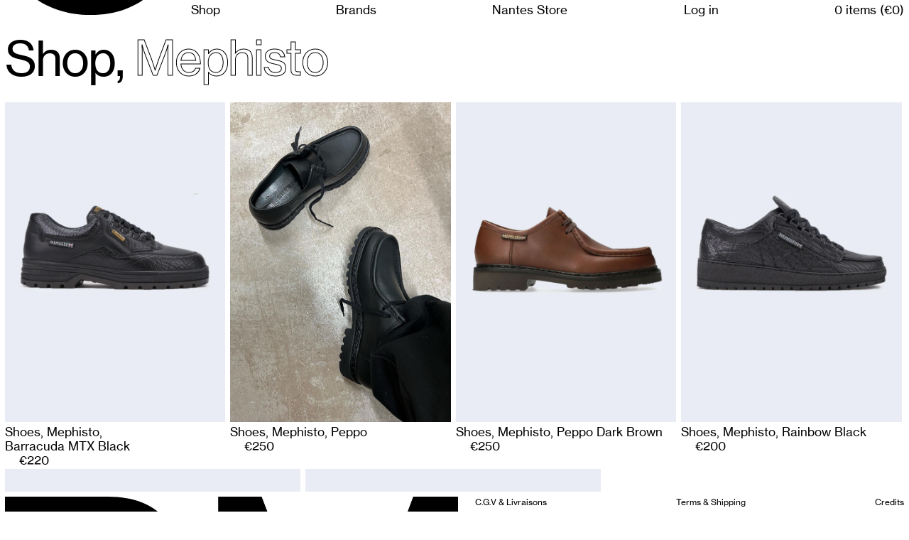

--- FILE ---
content_type: text/html; charset=utf-8
request_url: https://5pm.fr/collections/vendors?q=Mephisto
body_size: 26591
content:
<!doctype html>
<!--[if lt IE 7]><html class="no-js lt-ie9 lt-ie8 lt-ie7" lang="en"> <![endif]-->
<!--[if IE 7]><html class="no-js lt-ie9 lt-ie8" lang="en"> <![endif]-->
<!--[if IE 8]><html class="no-js lt-ie9" lang="en"> <![endif]-->
<!--[if IE 9 ]><html class="ie9 no-js"> <![endif]-->
<!--[if (gt IE 9)|!(IE)]><!--> <html class="no-js"> <!--<![endif]-->
<head>
  <meta charset="utf-8" />
  <!--[if IE]><meta http-equiv='X-UA-Compatible' content='IE=edge,chrome=1' /><![endif]-->

  <title>
  Mephisto &ndash; 5 PM
  </title>

  

  <link rel="canonical" href="https://5pm.fr/collections/vendors?q=mephisto" />

  <link rel="shortcut icon" href="//5pm.fr/cdn/shop/t/1/assets/favicon.png?v=131850001081937400261479394282" type="image/png" />

  <meta name="viewport" content="width=device-width, initial-scale=1" />

  
    
  <meta property="og:title" content="Mephisto" />
  <meta property="og:type" content="website" />



<meta property="og:url" content="https://5pm.fr/collections/vendors?q=mephisto" />
<meta property="og:site_name" content="5 PM" />
  
 


  <script>window.performance && window.performance.mark && window.performance.mark('shopify.content_for_header.start');</script><meta id="shopify-digital-wallet" name="shopify-digital-wallet" content="/15417341/digital_wallets/dialog">
<meta name="shopify-checkout-api-token" content="210f1e585c279885b100c45cd5a8d598">
<meta id="in-context-paypal-metadata" data-shop-id="15417341" data-venmo-supported="false" data-environment="production" data-locale="en_US" data-paypal-v4="true" data-currency="EUR">
<script async="async" src="/checkouts/internal/preloads.js?locale=en-FR"></script>
<link rel="preconnect" href="https://shop.app" crossorigin="anonymous">
<script async="async" src="https://shop.app/checkouts/internal/preloads.js?locale=en-FR&shop_id=15417341" crossorigin="anonymous"></script>
<script id="apple-pay-shop-capabilities" type="application/json">{"shopId":15417341,"countryCode":"FR","currencyCode":"EUR","merchantCapabilities":["supports3DS"],"merchantId":"gid:\/\/shopify\/Shop\/15417341","merchantName":"5 PM","requiredBillingContactFields":["postalAddress","email","phone"],"requiredShippingContactFields":["postalAddress","email","phone"],"shippingType":"shipping","supportedNetworks":["visa","masterCard","amex","maestro"],"total":{"type":"pending","label":"5 PM","amount":"1.00"},"shopifyPaymentsEnabled":true,"supportsSubscriptions":true}</script>
<script id="shopify-features" type="application/json">{"accessToken":"210f1e585c279885b100c45cd5a8d598","betas":["rich-media-storefront-analytics"],"domain":"5pm.fr","predictiveSearch":true,"shopId":15417341,"locale":"en"}</script>
<script>var Shopify = Shopify || {};
Shopify.shop = "5-pm.myshopify.com";
Shopify.locale = "en";
Shopify.currency = {"active":"EUR","rate":"1.0"};
Shopify.country = "FR";
Shopify.theme = {"name":"debut","id":147710217,"schema_name":null,"schema_version":null,"theme_store_id":1049,"role":"main"};
Shopify.theme.handle = "null";
Shopify.theme.style = {"id":null,"handle":null};
Shopify.cdnHost = "5pm.fr/cdn";
Shopify.routes = Shopify.routes || {};
Shopify.routes.root = "/";</script>
<script type="module">!function(o){(o.Shopify=o.Shopify||{}).modules=!0}(window);</script>
<script>!function(o){function n(){var o=[];function n(){o.push(Array.prototype.slice.apply(arguments))}return n.q=o,n}var t=o.Shopify=o.Shopify||{};t.loadFeatures=n(),t.autoloadFeatures=n()}(window);</script>
<script>
  window.ShopifyPay = window.ShopifyPay || {};
  window.ShopifyPay.apiHost = "shop.app\/pay";
  window.ShopifyPay.redirectState = null;
</script>
<script id="shop-js-analytics" type="application/json">{"pageType":"collection"}</script>
<script defer="defer" async type="module" src="//5pm.fr/cdn/shopifycloud/shop-js/modules/v2/client.init-shop-cart-sync_BdyHc3Nr.en.esm.js"></script>
<script defer="defer" async type="module" src="//5pm.fr/cdn/shopifycloud/shop-js/modules/v2/chunk.common_Daul8nwZ.esm.js"></script>
<script type="module">
  await import("//5pm.fr/cdn/shopifycloud/shop-js/modules/v2/client.init-shop-cart-sync_BdyHc3Nr.en.esm.js");
await import("//5pm.fr/cdn/shopifycloud/shop-js/modules/v2/chunk.common_Daul8nwZ.esm.js");

  window.Shopify.SignInWithShop?.initShopCartSync?.({"fedCMEnabled":true,"windoidEnabled":true});

</script>
<script>
  window.Shopify = window.Shopify || {};
  if (!window.Shopify.featureAssets) window.Shopify.featureAssets = {};
  window.Shopify.featureAssets['shop-js'] = {"shop-cart-sync":["modules/v2/client.shop-cart-sync_QYOiDySF.en.esm.js","modules/v2/chunk.common_Daul8nwZ.esm.js"],"init-fed-cm":["modules/v2/client.init-fed-cm_DchLp9rc.en.esm.js","modules/v2/chunk.common_Daul8nwZ.esm.js"],"shop-button":["modules/v2/client.shop-button_OV7bAJc5.en.esm.js","modules/v2/chunk.common_Daul8nwZ.esm.js"],"init-windoid":["modules/v2/client.init-windoid_DwxFKQ8e.en.esm.js","modules/v2/chunk.common_Daul8nwZ.esm.js"],"shop-cash-offers":["modules/v2/client.shop-cash-offers_DWtL6Bq3.en.esm.js","modules/v2/chunk.common_Daul8nwZ.esm.js","modules/v2/chunk.modal_CQq8HTM6.esm.js"],"shop-toast-manager":["modules/v2/client.shop-toast-manager_CX9r1SjA.en.esm.js","modules/v2/chunk.common_Daul8nwZ.esm.js"],"init-shop-email-lookup-coordinator":["modules/v2/client.init-shop-email-lookup-coordinator_UhKnw74l.en.esm.js","modules/v2/chunk.common_Daul8nwZ.esm.js"],"pay-button":["modules/v2/client.pay-button_DzxNnLDY.en.esm.js","modules/v2/chunk.common_Daul8nwZ.esm.js"],"avatar":["modules/v2/client.avatar_BTnouDA3.en.esm.js"],"init-shop-cart-sync":["modules/v2/client.init-shop-cart-sync_BdyHc3Nr.en.esm.js","modules/v2/chunk.common_Daul8nwZ.esm.js"],"shop-login-button":["modules/v2/client.shop-login-button_D8B466_1.en.esm.js","modules/v2/chunk.common_Daul8nwZ.esm.js","modules/v2/chunk.modal_CQq8HTM6.esm.js"],"init-customer-accounts-sign-up":["modules/v2/client.init-customer-accounts-sign-up_C8fpPm4i.en.esm.js","modules/v2/client.shop-login-button_D8B466_1.en.esm.js","modules/v2/chunk.common_Daul8nwZ.esm.js","modules/v2/chunk.modal_CQq8HTM6.esm.js"],"init-shop-for-new-customer-accounts":["modules/v2/client.init-shop-for-new-customer-accounts_CVTO0Ztu.en.esm.js","modules/v2/client.shop-login-button_D8B466_1.en.esm.js","modules/v2/chunk.common_Daul8nwZ.esm.js","modules/v2/chunk.modal_CQq8HTM6.esm.js"],"init-customer-accounts":["modules/v2/client.init-customer-accounts_dRgKMfrE.en.esm.js","modules/v2/client.shop-login-button_D8B466_1.en.esm.js","modules/v2/chunk.common_Daul8nwZ.esm.js","modules/v2/chunk.modal_CQq8HTM6.esm.js"],"shop-follow-button":["modules/v2/client.shop-follow-button_CkZpjEct.en.esm.js","modules/v2/chunk.common_Daul8nwZ.esm.js","modules/v2/chunk.modal_CQq8HTM6.esm.js"],"lead-capture":["modules/v2/client.lead-capture_BntHBhfp.en.esm.js","modules/v2/chunk.common_Daul8nwZ.esm.js","modules/v2/chunk.modal_CQq8HTM6.esm.js"],"checkout-modal":["modules/v2/client.checkout-modal_CfxcYbTm.en.esm.js","modules/v2/chunk.common_Daul8nwZ.esm.js","modules/v2/chunk.modal_CQq8HTM6.esm.js"],"shop-login":["modules/v2/client.shop-login_Da4GZ2H6.en.esm.js","modules/v2/chunk.common_Daul8nwZ.esm.js","modules/v2/chunk.modal_CQq8HTM6.esm.js"],"payment-terms":["modules/v2/client.payment-terms_MV4M3zvL.en.esm.js","modules/v2/chunk.common_Daul8nwZ.esm.js","modules/v2/chunk.modal_CQq8HTM6.esm.js"]};
</script>
<script>(function() {
  var isLoaded = false;
  function asyncLoad() {
    if (isLoaded) return;
    isLoaded = true;
    var urls = ["https:\/\/d1564fddzjmdj5.cloudfront.net\/initializercolissimo.js?app_name=happycolissimo\u0026cloud=d1564fddzjmdj5.cloudfront.net\u0026shop=5-pm.myshopify.com"];
    for (var i = 0; i < urls.length; i++) {
      var s = document.createElement('script');
      s.type = 'text/javascript';
      s.async = true;
      s.src = urls[i];
      var x = document.getElementsByTagName('script')[0];
      x.parentNode.insertBefore(s, x);
    }
  };
  if(window.attachEvent) {
    window.attachEvent('onload', asyncLoad);
  } else {
    window.addEventListener('load', asyncLoad, false);
  }
})();</script>
<script id="__st">var __st={"a":15417341,"offset":3600,"reqid":"fe8f4384-5c54-4829-99b5-a4efb0bea289-1768973448","pageurl":"5pm.fr\/collections\/vendors?q=Mephisto","u":"90f07785d745","p":"vendors"};</script>
<script>window.ShopifyPaypalV4VisibilityTracking = true;</script>
<script id="captcha-bootstrap">!function(){'use strict';const t='contact',e='account',n='new_comment',o=[[t,t],['blogs',n],['comments',n],[t,'customer']],c=[[e,'customer_login'],[e,'guest_login'],[e,'recover_customer_password'],[e,'create_customer']],r=t=>t.map((([t,e])=>`form[action*='/${t}']:not([data-nocaptcha='true']) input[name='form_type'][value='${e}']`)).join(','),a=t=>()=>t?[...document.querySelectorAll(t)].map((t=>t.form)):[];function s(){const t=[...o],e=r(t);return a(e)}const i='password',u='form_key',d=['recaptcha-v3-token','g-recaptcha-response','h-captcha-response',i],f=()=>{try{return window.sessionStorage}catch{return}},m='__shopify_v',_=t=>t.elements[u];function p(t,e,n=!1){try{const o=window.sessionStorage,c=JSON.parse(o.getItem(e)),{data:r}=function(t){const{data:e,action:n}=t;return t[m]||n?{data:e,action:n}:{data:t,action:n}}(c);for(const[e,n]of Object.entries(r))t.elements[e]&&(t.elements[e].value=n);n&&o.removeItem(e)}catch(o){console.error('form repopulation failed',{error:o})}}const l='form_type',E='cptcha';function T(t){t.dataset[E]=!0}const w=window,h=w.document,L='Shopify',v='ce_forms',y='captcha';let A=!1;((t,e)=>{const n=(g='f06e6c50-85a8-45c8-87d0-21a2b65856fe',I='https://cdn.shopify.com/shopifycloud/storefront-forms-hcaptcha/ce_storefront_forms_captcha_hcaptcha.v1.5.2.iife.js',D={infoText:'Protected by hCaptcha',privacyText:'Privacy',termsText:'Terms'},(t,e,n)=>{const o=w[L][v],c=o.bindForm;if(c)return c(t,g,e,D).then(n);var r;o.q.push([[t,g,e,D],n]),r=I,A||(h.body.append(Object.assign(h.createElement('script'),{id:'captcha-provider',async:!0,src:r})),A=!0)});var g,I,D;w[L]=w[L]||{},w[L][v]=w[L][v]||{},w[L][v].q=[],w[L][y]=w[L][y]||{},w[L][y].protect=function(t,e){n(t,void 0,e),T(t)},Object.freeze(w[L][y]),function(t,e,n,w,h,L){const[v,y,A,g]=function(t,e,n){const i=e?o:[],u=t?c:[],d=[...i,...u],f=r(d),m=r(i),_=r(d.filter((([t,e])=>n.includes(e))));return[a(f),a(m),a(_),s()]}(w,h,L),I=t=>{const e=t.target;return e instanceof HTMLFormElement?e:e&&e.form},D=t=>v().includes(t);t.addEventListener('submit',(t=>{const e=I(t);if(!e)return;const n=D(e)&&!e.dataset.hcaptchaBound&&!e.dataset.recaptchaBound,o=_(e),c=g().includes(e)&&(!o||!o.value);(n||c)&&t.preventDefault(),c&&!n&&(function(t){try{if(!f())return;!function(t){const e=f();if(!e)return;const n=_(t);if(!n)return;const o=n.value;o&&e.removeItem(o)}(t);const e=Array.from(Array(32),(()=>Math.random().toString(36)[2])).join('');!function(t,e){_(t)||t.append(Object.assign(document.createElement('input'),{type:'hidden',name:u})),t.elements[u].value=e}(t,e),function(t,e){const n=f();if(!n)return;const o=[...t.querySelectorAll(`input[type='${i}']`)].map((({name:t})=>t)),c=[...d,...o],r={};for(const[a,s]of new FormData(t).entries())c.includes(a)||(r[a]=s);n.setItem(e,JSON.stringify({[m]:1,action:t.action,data:r}))}(t,e)}catch(e){console.error('failed to persist form',e)}}(e),e.submit())}));const S=(t,e)=>{t&&!t.dataset[E]&&(n(t,e.some((e=>e===t))),T(t))};for(const o of['focusin','change'])t.addEventListener(o,(t=>{const e=I(t);D(e)&&S(e,y())}));const B=e.get('form_key'),M=e.get(l),P=B&&M;t.addEventListener('DOMContentLoaded',(()=>{const t=y();if(P)for(const e of t)e.elements[l].value===M&&p(e,B);[...new Set([...A(),...v().filter((t=>'true'===t.dataset.shopifyCaptcha))])].forEach((e=>S(e,t)))}))}(h,new URLSearchParams(w.location.search),n,t,e,['guest_login'])})(!0,!0)}();</script>
<script integrity="sha256-4kQ18oKyAcykRKYeNunJcIwy7WH5gtpwJnB7kiuLZ1E=" data-source-attribution="shopify.loadfeatures" defer="defer" src="//5pm.fr/cdn/shopifycloud/storefront/assets/storefront/load_feature-a0a9edcb.js" crossorigin="anonymous"></script>
<script crossorigin="anonymous" defer="defer" src="//5pm.fr/cdn/shopifycloud/storefront/assets/shopify_pay/storefront-65b4c6d7.js?v=20250812"></script>
<script data-source-attribution="shopify.dynamic_checkout.dynamic.init">var Shopify=Shopify||{};Shopify.PaymentButton=Shopify.PaymentButton||{isStorefrontPortableWallets:!0,init:function(){window.Shopify.PaymentButton.init=function(){};var t=document.createElement("script");t.src="https://5pm.fr/cdn/shopifycloud/portable-wallets/latest/portable-wallets.en.js",t.type="module",document.head.appendChild(t)}};
</script>
<script data-source-attribution="shopify.dynamic_checkout.buyer_consent">
  function portableWalletsHideBuyerConsent(e){var t=document.getElementById("shopify-buyer-consent"),n=document.getElementById("shopify-subscription-policy-button");t&&n&&(t.classList.add("hidden"),t.setAttribute("aria-hidden","true"),n.removeEventListener("click",e))}function portableWalletsShowBuyerConsent(e){var t=document.getElementById("shopify-buyer-consent"),n=document.getElementById("shopify-subscription-policy-button");t&&n&&(t.classList.remove("hidden"),t.removeAttribute("aria-hidden"),n.addEventListener("click",e))}window.Shopify?.PaymentButton&&(window.Shopify.PaymentButton.hideBuyerConsent=portableWalletsHideBuyerConsent,window.Shopify.PaymentButton.showBuyerConsent=portableWalletsShowBuyerConsent);
</script>
<script data-source-attribution="shopify.dynamic_checkout.cart.bootstrap">document.addEventListener("DOMContentLoaded",(function(){function t(){return document.querySelector("shopify-accelerated-checkout-cart, shopify-accelerated-checkout")}if(t())Shopify.PaymentButton.init();else{new MutationObserver((function(e,n){t()&&(Shopify.PaymentButton.init(),n.disconnect())})).observe(document.body,{childList:!0,subtree:!0})}}));
</script>
<link id="shopify-accelerated-checkout-styles" rel="stylesheet" media="screen" href="https://5pm.fr/cdn/shopifycloud/portable-wallets/latest/accelerated-checkout-backwards-compat.css" crossorigin="anonymous">
<style id="shopify-accelerated-checkout-cart">
        #shopify-buyer-consent {
  margin-top: 1em;
  display: inline-block;
  width: 100%;
}

#shopify-buyer-consent.hidden {
  display: none;
}

#shopify-subscription-policy-button {
  background: none;
  border: none;
  padding: 0;
  text-decoration: underline;
  font-size: inherit;
  cursor: pointer;
}

#shopify-subscription-policy-button::before {
  box-shadow: none;
}

      </style>

<script>window.performance && window.performance.mark && window.performance.mark('shopify.content_for_header.end');</script>

  <link href="//5pm.fr/cdn/shop/t/1/assets/style.scss.css?v=165968358121641218631697472231" rel="stylesheet" type="text/css" media="all" />

  <!--[if lt IE 9]>
  <script src="//html5shiv.googlecode.com/svn/trunk/html5.js" type="text/javascript"></script>
  <![endif]-->

  <script src="//5pm.fr/cdn/shopifycloud/storefront/assets/themes_support/shopify_common-5f594365.js" type="text/javascript"></script>
  

  <!-- Additional Shopify helpers that will likely be added to the global shopify_common.js some day soon. -->
  <script src="//5pm.fr/cdn/shop/t/1/assets/shopify_common.js?v=14298614452551288571476438115" type="text/javascript"></script>

  <script src="//5pm.fr/cdn/shopifycloud/storefront/assets/themes_support/option_selection-b017cd28.js" type="text/javascript"></script>

  <script src="//ajax.googleapis.com/ajax/libs/jquery/1.11.0/jquery.min.js" type="text/javascript"></script>
  <script>jQuery('html').removeClass('no-js').addClass('js');</script>

<script src="https://cdn.shopify.com/extensions/19689677-6488-4a31-adf3-fcf4359c5fd9/forms-2295/assets/shopify-forms-loader.js" type="text/javascript" defer="defer"></script>
<meta property="og:image" content="https://cdn.shopify.com/s/files/1/1541/7341/files/checkout_logo_1.png?height=628&pad_color=fff&v=1613160334&width=1200" />
<meta property="og:image:secure_url" content="https://cdn.shopify.com/s/files/1/1541/7341/files/checkout_logo_1.png?height=628&pad_color=fff&v=1613160334&width=1200" />
<meta property="og:image:width" content="1200" />
<meta property="og:image:height" content="628" />
<link href="https://monorail-edge.shopifysvc.com" rel="dns-prefetch">
<script>(function(){if ("sendBeacon" in navigator && "performance" in window) {try {var session_token_from_headers = performance.getEntriesByType('navigation')[0].serverTiming.find(x => x.name == '_s').description;} catch {var session_token_from_headers = undefined;}var session_cookie_matches = document.cookie.match(/_shopify_s=([^;]*)/);var session_token_from_cookie = session_cookie_matches && session_cookie_matches.length === 2 ? session_cookie_matches[1] : "";var session_token = session_token_from_headers || session_token_from_cookie || "";function handle_abandonment_event(e) {var entries = performance.getEntries().filter(function(entry) {return /monorail-edge.shopifysvc.com/.test(entry.name);});if (!window.abandonment_tracked && entries.length === 0) {window.abandonment_tracked = true;var currentMs = Date.now();var navigation_start = performance.timing.navigationStart;var payload = {shop_id: 15417341,url: window.location.href,navigation_start,duration: currentMs - navigation_start,session_token,page_type: "collection"};window.navigator.sendBeacon("https://monorail-edge.shopifysvc.com/v1/produce", JSON.stringify({schema_id: "online_store_buyer_site_abandonment/1.1",payload: payload,metadata: {event_created_at_ms: currentMs,event_sent_at_ms: currentMs}}));}}window.addEventListener('pagehide', handle_abandonment_event);}}());</script>
<script id="web-pixels-manager-setup">(function e(e,d,r,n,o){if(void 0===o&&(o={}),!Boolean(null===(a=null===(i=window.Shopify)||void 0===i?void 0:i.analytics)||void 0===a?void 0:a.replayQueue)){var i,a;window.Shopify=window.Shopify||{};var t=window.Shopify;t.analytics=t.analytics||{};var s=t.analytics;s.replayQueue=[],s.publish=function(e,d,r){return s.replayQueue.push([e,d,r]),!0};try{self.performance.mark("wpm:start")}catch(e){}var l=function(){var e={modern:/Edge?\/(1{2}[4-9]|1[2-9]\d|[2-9]\d{2}|\d{4,})\.\d+(\.\d+|)|Firefox\/(1{2}[4-9]|1[2-9]\d|[2-9]\d{2}|\d{4,})\.\d+(\.\d+|)|Chrom(ium|e)\/(9{2}|\d{3,})\.\d+(\.\d+|)|(Maci|X1{2}).+ Version\/(15\.\d+|(1[6-9]|[2-9]\d|\d{3,})\.\d+)([,.]\d+|)( \(\w+\)|)( Mobile\/\w+|) Safari\/|Chrome.+OPR\/(9{2}|\d{3,})\.\d+\.\d+|(CPU[ +]OS|iPhone[ +]OS|CPU[ +]iPhone|CPU IPhone OS|CPU iPad OS)[ +]+(15[._]\d+|(1[6-9]|[2-9]\d|\d{3,})[._]\d+)([._]\d+|)|Android:?[ /-](13[3-9]|1[4-9]\d|[2-9]\d{2}|\d{4,})(\.\d+|)(\.\d+|)|Android.+Firefox\/(13[5-9]|1[4-9]\d|[2-9]\d{2}|\d{4,})\.\d+(\.\d+|)|Android.+Chrom(ium|e)\/(13[3-9]|1[4-9]\d|[2-9]\d{2}|\d{4,})\.\d+(\.\d+|)|SamsungBrowser\/([2-9]\d|\d{3,})\.\d+/,legacy:/Edge?\/(1[6-9]|[2-9]\d|\d{3,})\.\d+(\.\d+|)|Firefox\/(5[4-9]|[6-9]\d|\d{3,})\.\d+(\.\d+|)|Chrom(ium|e)\/(5[1-9]|[6-9]\d|\d{3,})\.\d+(\.\d+|)([\d.]+$|.*Safari\/(?![\d.]+ Edge\/[\d.]+$))|(Maci|X1{2}).+ Version\/(10\.\d+|(1[1-9]|[2-9]\d|\d{3,})\.\d+)([,.]\d+|)( \(\w+\)|)( Mobile\/\w+|) Safari\/|Chrome.+OPR\/(3[89]|[4-9]\d|\d{3,})\.\d+\.\d+|(CPU[ +]OS|iPhone[ +]OS|CPU[ +]iPhone|CPU IPhone OS|CPU iPad OS)[ +]+(10[._]\d+|(1[1-9]|[2-9]\d|\d{3,})[._]\d+)([._]\d+|)|Android:?[ /-](13[3-9]|1[4-9]\d|[2-9]\d{2}|\d{4,})(\.\d+|)(\.\d+|)|Mobile Safari.+OPR\/([89]\d|\d{3,})\.\d+\.\d+|Android.+Firefox\/(13[5-9]|1[4-9]\d|[2-9]\d{2}|\d{4,})\.\d+(\.\d+|)|Android.+Chrom(ium|e)\/(13[3-9]|1[4-9]\d|[2-9]\d{2}|\d{4,})\.\d+(\.\d+|)|Android.+(UC? ?Browser|UCWEB|U3)[ /]?(15\.([5-9]|\d{2,})|(1[6-9]|[2-9]\d|\d{3,})\.\d+)\.\d+|SamsungBrowser\/(5\.\d+|([6-9]|\d{2,})\.\d+)|Android.+MQ{2}Browser\/(14(\.(9|\d{2,})|)|(1[5-9]|[2-9]\d|\d{3,})(\.\d+|))(\.\d+|)|K[Aa][Ii]OS\/(3\.\d+|([4-9]|\d{2,})\.\d+)(\.\d+|)/},d=e.modern,r=e.legacy,n=navigator.userAgent;return n.match(d)?"modern":n.match(r)?"legacy":"unknown"}(),u="modern"===l?"modern":"legacy",c=(null!=n?n:{modern:"",legacy:""})[u],f=function(e){return[e.baseUrl,"/wpm","/b",e.hashVersion,"modern"===e.buildTarget?"m":"l",".js"].join("")}({baseUrl:d,hashVersion:r,buildTarget:u}),m=function(e){var d=e.version,r=e.bundleTarget,n=e.surface,o=e.pageUrl,i=e.monorailEndpoint;return{emit:function(e){var a=e.status,t=e.errorMsg,s=(new Date).getTime(),l=JSON.stringify({metadata:{event_sent_at_ms:s},events:[{schema_id:"web_pixels_manager_load/3.1",payload:{version:d,bundle_target:r,page_url:o,status:a,surface:n,error_msg:t},metadata:{event_created_at_ms:s}}]});if(!i)return console&&console.warn&&console.warn("[Web Pixels Manager] No Monorail endpoint provided, skipping logging."),!1;try{return self.navigator.sendBeacon.bind(self.navigator)(i,l)}catch(e){}var u=new XMLHttpRequest;try{return u.open("POST",i,!0),u.setRequestHeader("Content-Type","text/plain"),u.send(l),!0}catch(e){return console&&console.warn&&console.warn("[Web Pixels Manager] Got an unhandled error while logging to Monorail."),!1}}}}({version:r,bundleTarget:l,surface:e.surface,pageUrl:self.location.href,monorailEndpoint:e.monorailEndpoint});try{o.browserTarget=l,function(e){var d=e.src,r=e.async,n=void 0===r||r,o=e.onload,i=e.onerror,a=e.sri,t=e.scriptDataAttributes,s=void 0===t?{}:t,l=document.createElement("script"),u=document.querySelector("head"),c=document.querySelector("body");if(l.async=n,l.src=d,a&&(l.integrity=a,l.crossOrigin="anonymous"),s)for(var f in s)if(Object.prototype.hasOwnProperty.call(s,f))try{l.dataset[f]=s[f]}catch(e){}if(o&&l.addEventListener("load",o),i&&l.addEventListener("error",i),u)u.appendChild(l);else{if(!c)throw new Error("Did not find a head or body element to append the script");c.appendChild(l)}}({src:f,async:!0,onload:function(){if(!function(){var e,d;return Boolean(null===(d=null===(e=window.Shopify)||void 0===e?void 0:e.analytics)||void 0===d?void 0:d.initialized)}()){var d=window.webPixelsManager.init(e)||void 0;if(d){var r=window.Shopify.analytics;r.replayQueue.forEach((function(e){var r=e[0],n=e[1],o=e[2];d.publishCustomEvent(r,n,o)})),r.replayQueue=[],r.publish=d.publishCustomEvent,r.visitor=d.visitor,r.initialized=!0}}},onerror:function(){return m.emit({status:"failed",errorMsg:"".concat(f," has failed to load")})},sri:function(e){var d=/^sha384-[A-Za-z0-9+/=]+$/;return"string"==typeof e&&d.test(e)}(c)?c:"",scriptDataAttributes:o}),m.emit({status:"loading"})}catch(e){m.emit({status:"failed",errorMsg:(null==e?void 0:e.message)||"Unknown error"})}}})({shopId: 15417341,storefrontBaseUrl: "https://5pm.fr",extensionsBaseUrl: "https://extensions.shopifycdn.com/cdn/shopifycloud/web-pixels-manager",monorailEndpoint: "https://monorail-edge.shopifysvc.com/unstable/produce_batch",surface: "storefront-renderer",enabledBetaFlags: ["2dca8a86"],webPixelsConfigList: [{"id":"2066776387","configuration":"{\"pixelCode\":\"D0NIKP3C77UB6IP9VVI0\"}","eventPayloadVersion":"v1","runtimeContext":"STRICT","scriptVersion":"22e92c2ad45662f435e4801458fb78cc","type":"APP","apiClientId":4383523,"privacyPurposes":["ANALYTICS","MARKETING","SALE_OF_DATA"],"dataSharingAdjustments":{"protectedCustomerApprovalScopes":["read_customer_address","read_customer_email","read_customer_name","read_customer_personal_data","read_customer_phone"]}},{"id":"943751491","configuration":"{\"config\":\"{\\\"pixel_id\\\":\\\"G-FFDVRDX096\\\",\\\"gtag_events\\\":[{\\\"type\\\":\\\"purchase\\\",\\\"action_label\\\":\\\"G-FFDVRDX096\\\"},{\\\"type\\\":\\\"page_view\\\",\\\"action_label\\\":\\\"G-FFDVRDX096\\\"},{\\\"type\\\":\\\"view_item\\\",\\\"action_label\\\":\\\"G-FFDVRDX096\\\"},{\\\"type\\\":\\\"search\\\",\\\"action_label\\\":\\\"G-FFDVRDX096\\\"},{\\\"type\\\":\\\"add_to_cart\\\",\\\"action_label\\\":\\\"G-FFDVRDX096\\\"},{\\\"type\\\":\\\"begin_checkout\\\",\\\"action_label\\\":\\\"G-FFDVRDX096\\\"},{\\\"type\\\":\\\"add_payment_info\\\",\\\"action_label\\\":\\\"G-FFDVRDX096\\\"}],\\\"enable_monitoring_mode\\\":false}\"}","eventPayloadVersion":"v1","runtimeContext":"OPEN","scriptVersion":"b2a88bafab3e21179ed38636efcd8a93","type":"APP","apiClientId":1780363,"privacyPurposes":[],"dataSharingAdjustments":{"protectedCustomerApprovalScopes":["read_customer_address","read_customer_email","read_customer_name","read_customer_personal_data","read_customer_phone"]}},{"id":"165740867","eventPayloadVersion":"v1","runtimeContext":"LAX","scriptVersion":"1","type":"CUSTOM","privacyPurposes":["MARKETING"],"name":"Meta pixel (migrated)"},{"id":"190480707","eventPayloadVersion":"v1","runtimeContext":"LAX","scriptVersion":"1","type":"CUSTOM","privacyPurposes":["ANALYTICS"],"name":"Google Analytics tag (migrated)"},{"id":"shopify-app-pixel","configuration":"{}","eventPayloadVersion":"v1","runtimeContext":"STRICT","scriptVersion":"0450","apiClientId":"shopify-pixel","type":"APP","privacyPurposes":["ANALYTICS","MARKETING"]},{"id":"shopify-custom-pixel","eventPayloadVersion":"v1","runtimeContext":"LAX","scriptVersion":"0450","apiClientId":"shopify-pixel","type":"CUSTOM","privacyPurposes":["ANALYTICS","MARKETING"]}],isMerchantRequest: false,initData: {"shop":{"name":"5 PM","paymentSettings":{"currencyCode":"EUR"},"myshopifyDomain":"5-pm.myshopify.com","countryCode":"FR","storefrontUrl":"https:\/\/5pm.fr"},"customer":null,"cart":null,"checkout":null,"productVariants":[],"purchasingCompany":null},},"https://5pm.fr/cdn","fcfee988w5aeb613cpc8e4bc33m6693e112",{"modern":"","legacy":""},{"shopId":"15417341","storefrontBaseUrl":"https:\/\/5pm.fr","extensionBaseUrl":"https:\/\/extensions.shopifycdn.com\/cdn\/shopifycloud\/web-pixels-manager","surface":"storefront-renderer","enabledBetaFlags":"[\"2dca8a86\"]","isMerchantRequest":"false","hashVersion":"fcfee988w5aeb613cpc8e4bc33m6693e112","publish":"custom","events":"[[\"page_viewed\",{}]]"});</script><script>
  window.ShopifyAnalytics = window.ShopifyAnalytics || {};
  window.ShopifyAnalytics.meta = window.ShopifyAnalytics.meta || {};
  window.ShopifyAnalytics.meta.currency = 'EUR';
  var meta = {"page":{"pageType":"vendors","requestId":"fe8f4384-5c54-4829-99b5-a4efb0bea289-1768973448"}};
  for (var attr in meta) {
    window.ShopifyAnalytics.meta[attr] = meta[attr];
  }
</script>
<script class="analytics">
  (function () {
    var customDocumentWrite = function(content) {
      var jquery = null;

      if (window.jQuery) {
        jquery = window.jQuery;
      } else if (window.Checkout && window.Checkout.$) {
        jquery = window.Checkout.$;
      }

      if (jquery) {
        jquery('body').append(content);
      }
    };

    var hasLoggedConversion = function(token) {
      if (token) {
        return document.cookie.indexOf('loggedConversion=' + token) !== -1;
      }
      return false;
    }

    var setCookieIfConversion = function(token) {
      if (token) {
        var twoMonthsFromNow = new Date(Date.now());
        twoMonthsFromNow.setMonth(twoMonthsFromNow.getMonth() + 2);

        document.cookie = 'loggedConversion=' + token + '; expires=' + twoMonthsFromNow;
      }
    }

    var trekkie = window.ShopifyAnalytics.lib = window.trekkie = window.trekkie || [];
    if (trekkie.integrations) {
      return;
    }
    trekkie.methods = [
      'identify',
      'page',
      'ready',
      'track',
      'trackForm',
      'trackLink'
    ];
    trekkie.factory = function(method) {
      return function() {
        var args = Array.prototype.slice.call(arguments);
        args.unshift(method);
        trekkie.push(args);
        return trekkie;
      };
    };
    for (var i = 0; i < trekkie.methods.length; i++) {
      var key = trekkie.methods[i];
      trekkie[key] = trekkie.factory(key);
    }
    trekkie.load = function(config) {
      trekkie.config = config || {};
      trekkie.config.initialDocumentCookie = document.cookie;
      var first = document.getElementsByTagName('script')[0];
      var script = document.createElement('script');
      script.type = 'text/javascript';
      script.onerror = function(e) {
        var scriptFallback = document.createElement('script');
        scriptFallback.type = 'text/javascript';
        scriptFallback.onerror = function(error) {
                var Monorail = {
      produce: function produce(monorailDomain, schemaId, payload) {
        var currentMs = new Date().getTime();
        var event = {
          schema_id: schemaId,
          payload: payload,
          metadata: {
            event_created_at_ms: currentMs,
            event_sent_at_ms: currentMs
          }
        };
        return Monorail.sendRequest("https://" + monorailDomain + "/v1/produce", JSON.stringify(event));
      },
      sendRequest: function sendRequest(endpointUrl, payload) {
        // Try the sendBeacon API
        if (window && window.navigator && typeof window.navigator.sendBeacon === 'function' && typeof window.Blob === 'function' && !Monorail.isIos12()) {
          var blobData = new window.Blob([payload], {
            type: 'text/plain'
          });

          if (window.navigator.sendBeacon(endpointUrl, blobData)) {
            return true;
          } // sendBeacon was not successful

        } // XHR beacon

        var xhr = new XMLHttpRequest();

        try {
          xhr.open('POST', endpointUrl);
          xhr.setRequestHeader('Content-Type', 'text/plain');
          xhr.send(payload);
        } catch (e) {
          console.log(e);
        }

        return false;
      },
      isIos12: function isIos12() {
        return window.navigator.userAgent.lastIndexOf('iPhone; CPU iPhone OS 12_') !== -1 || window.navigator.userAgent.lastIndexOf('iPad; CPU OS 12_') !== -1;
      }
    };
    Monorail.produce('monorail-edge.shopifysvc.com',
      'trekkie_storefront_load_errors/1.1',
      {shop_id: 15417341,
      theme_id: 147710217,
      app_name: "storefront",
      context_url: window.location.href,
      source_url: "//5pm.fr/cdn/s/trekkie.storefront.cd680fe47e6c39ca5d5df5f0a32d569bc48c0f27.min.js"});

        };
        scriptFallback.async = true;
        scriptFallback.src = '//5pm.fr/cdn/s/trekkie.storefront.cd680fe47e6c39ca5d5df5f0a32d569bc48c0f27.min.js';
        first.parentNode.insertBefore(scriptFallback, first);
      };
      script.async = true;
      script.src = '//5pm.fr/cdn/s/trekkie.storefront.cd680fe47e6c39ca5d5df5f0a32d569bc48c0f27.min.js';
      first.parentNode.insertBefore(script, first);
    };
    trekkie.load(
      {"Trekkie":{"appName":"storefront","development":false,"defaultAttributes":{"shopId":15417341,"isMerchantRequest":null,"themeId":147710217,"themeCityHash":"10631818766688144412","contentLanguage":"en","currency":"EUR","eventMetadataId":"33962ba6-2679-4cf6-ae19-da11c3ab8ae2"},"isServerSideCookieWritingEnabled":true,"monorailRegion":"shop_domain","enabledBetaFlags":["65f19447"]},"Session Attribution":{},"S2S":{"facebookCapiEnabled":false,"source":"trekkie-storefront-renderer","apiClientId":580111}}
    );

    var loaded = false;
    trekkie.ready(function() {
      if (loaded) return;
      loaded = true;

      window.ShopifyAnalytics.lib = window.trekkie;

      var originalDocumentWrite = document.write;
      document.write = customDocumentWrite;
      try { window.ShopifyAnalytics.merchantGoogleAnalytics.call(this); } catch(error) {};
      document.write = originalDocumentWrite;

      window.ShopifyAnalytics.lib.page(null,{"pageType":"vendors","requestId":"fe8f4384-5c54-4829-99b5-a4efb0bea289-1768973448","shopifyEmitted":true});

      var match = window.location.pathname.match(/checkouts\/(.+)\/(thank_you|post_purchase)/)
      var token = match? match[1]: undefined;
      if (!hasLoggedConversion(token)) {
        setCookieIfConversion(token);
        
      }
    });


        var eventsListenerScript = document.createElement('script');
        eventsListenerScript.async = true;
        eventsListenerScript.src = "//5pm.fr/cdn/shopifycloud/storefront/assets/shop_events_listener-3da45d37.js";
        document.getElementsByTagName('head')[0].appendChild(eventsListenerScript);

})();</script>
  <script>
  if (!window.ga || (window.ga && typeof window.ga !== 'function')) {
    window.ga = function ga() {
      (window.ga.q = window.ga.q || []).push(arguments);
      if (window.Shopify && window.Shopify.analytics && typeof window.Shopify.analytics.publish === 'function') {
        window.Shopify.analytics.publish("ga_stub_called", {}, {sendTo: "google_osp_migration"});
      }
      console.error("Shopify's Google Analytics stub called with:", Array.from(arguments), "\nSee https://help.shopify.com/manual/promoting-marketing/pixels/pixel-migration#google for more information.");
    };
    if (window.Shopify && window.Shopify.analytics && typeof window.Shopify.analytics.publish === 'function') {
      window.Shopify.analytics.publish("ga_stub_initialized", {}, {sendTo: "google_osp_migration"});
    }
  }
</script>
<script
  defer
  src="https://5pm.fr/cdn/shopifycloud/perf-kit/shopify-perf-kit-3.0.4.min.js"
  data-application="storefront-renderer"
  data-shop-id="15417341"
  data-render-region="gcp-us-east1"
  data-page-type="collection"
  data-theme-instance-id="147710217"
  data-theme-name=""
  data-theme-version=""
  data-monorail-region="shop_domain"
  data-resource-timing-sampling-rate="10"
  data-shs="true"
  data-shs-beacon="true"
  data-shs-export-with-fetch="true"
  data-shs-logs-sample-rate="1"
  data-shs-beacon-endpoint="https://5pm.fr/api/collect"
></script>
</head>

<body id="mephisto" class="template-collection logo-is-closed" >

  <header class="header">
    



    

    

    

    <div class="logo logo-5">
      <svg version="1.1" id="Calque_1" xmlns="http://www.w3.org/2000/svg" xmlns:xlink="http://www.w3.org/1999/xlink" x="0px" y="0px" width="56.834px" height="79.919px" viewBox="0 0 56.834 79.919" enable-background="new 0 0 56.834 79.919" xml:space="preserve" preserveAspectRatio="none">
        <path d="M39.74,78.05c3.48-1.245,6.486-3.059,9.014-5.442c2.529-2.379,4.508-5.256,5.936-8.629 c1.431-3.369,2.145-7.145,2.145-11.322c0-4.323-0.714-8.172-2.145-11.542c-1.428-3.37-3.352-6.211-5.771-8.52 c-2.418-2.309-5.167-4.067-8.245-5.277c-3.078-1.209-6.266-1.813-9.562-1.813c-4.032,0-7.514,0.604-10.444,1.813 c-2.932,1.21-5.496,2.951-7.695,5.222h-0.22l5.057-23.305h34.298V0H10.334L1.869,41.663h10.114c1.465-1.905,3.59-3.59,6.376-5.057 c2.784-1.465,6.376-2.198,10.773-2.198c2.345,0,4.543,0.404,6.597,1.209c2.049,0.807,3.847,1.979,5.386,3.518 c1.538,1.539,2.747,3.427,3.628,5.661c0.879,2.237,1.318,4.782,1.318,7.64c0,5.571-1.594,10.023-4.781,13.357 c-3.188,3.336-7.53,5.002-13.027,5.002c-5.35,0-9.454-1.266-12.312-3.793s-4.691-5.771-5.496-9.729H0 c0.22,3.151,1.062,6.101,2.529,8.85c1.465,2.748,3.425,5.148,5.881,7.199c2.455,2.054,5.387,3.666,8.794,4.838 c3.408,1.171,7.163,1.759,11.268,1.759C32.502,79.919,36.258,79.295,39.74,78.05"/>
      </svg>
    </div>

    

<nav class="site-nav" role="navigation">
	<ul>

		

			
			
			
			
			

			<li class=" first menu-item--shop">
				<a href="/collections/shop">Shop</a>
				
			</li>

		

			
			
			
			
			

			<li class=" menu-item--brands">
				<a href="/pages/brands">Brands</a>
				
			</li>

		

			
			
			
			
			

			<li class=" last menu-item--nantes-store">
				<a href="/pages/store">Nantes Store</a>
				
			</li>

		


		
			<li class="">
				
					<a href="https://5pm.fr/customer_authentication/redirect?locale=en&amp;region_country=FR" id="customer_login_link">Log in</a>

					

				
			</li>
		


		<li class="">
			<a href="/cart">0 items (€0)</a>
		</li>





		

			
			
			
			
			

			<li class=" first site-nav__footer">
				<a href="/pages/cgv-livraisons">C.G.V & Livraisons</a>
				
			</li>

		

			
			
			
			
			

			<li class=" site-nav__footer">
				<a href="/pages/terms-shipping">Terms & Shipping</a>
				
			</li>

		

			
			
			
			
			

			<li class=" last site-nav__footer">
				<a href="/pages/credits">Credits</a>
				
			</li>

		

	</ul>
</nav>

<div class="site-nav__close">
	<svg version="1.1" id="Calque_1" xmlns="http://www.w3.org/2000/svg" xmlns:xlink="http://www.w3.org/1999/xlink" x="0px" y="0px" width="53.774px" height="53.774px" viewBox="0 0 53.774 53.774" enable-background="new 0 0 53.774 53.774" xml:space="preserve">
		<line fill="none" stroke="#000000" stroke-width="3" stroke-miterlimit="10" x1="2.121" y1="2.122" x2="51.653" y2="51.654"/>
		<line fill="none" stroke="#000000" stroke-width="3" stroke-miterlimit="10" x1="51.653" y1="2.122" x2="2.121" y2="51.654"/>
	</svg>
</div>

  </header>

  <div class="site-nav__open">
    Menu
  </div>

  <div class="agenda">

	<div class="agenda-wrapper">

		

		

			<div class="agenda-item">

				

				
				
				

				<h2 class="agenda-item__title">
					5PM — 5 Years Celebration
				</h2>

				

				

				
					<div class="agenda-item__date">
						17.06.22
					</div>
				



				<div class="agenda-item__content">

					<div class="agenda-item__content-inner">

						<div class="agenda-item__text">
							<p>5PM 5 Years Celebration<br>Celebration + Online launch<br>Limited to 50 bottles with <a href="https://mpvigneron.wordpress.com/" target="_blank" rel="noopener noreferrer">Manuel Pineau<br></a>Thank you Carhartt for the opportunity </p>
<p><a href="https://5pm.fr/collections/shop/products/manuel-pineau-x-5pm" target="_blank" rel="noopener noreferrer">More informations.</a><br><br></p>
						</div>

						
							<div class="agenda-item__image">
								<img src="//5pm.fr/cdn/shop/articles/Captured_ecran2022-06-17a10.48.30_1024x_63d48019-f424-4626-93e7-cecd3591f03f_grande.webp?v=1658987949">
							</div>
						

					</div>

				</div>



				

			</div>

		

			<div class="agenda-item">

				

				
				
				

				<h2 class="agenda-item__title">
					MP5 — Mix Steyr AUG 5.56
				</h2>

				

				

				
					<div class="agenda-item__date">
						<meta charset="utf-8"><span>20.11.21</span>
					</div>
				



				<div class="agenda-item__content">

					<div class="agenda-item__content-inner">

						<div class="agenda-item__text">
							<iframe width="100%" height="166" scrolling="no" frameborder="no" allow="autoplay" src="https://w.soundcloud.com/player/?url=https%3A//api.soundcloud.com/tracks/1152395815&amp;color=%23ff5500&amp;auto_play=false&amp;hide_related=false&amp;show_comments=true&amp;show_user=true&amp;show_reposts=false&amp;show_teaser=true"></iframe><div style="font-size: 10px; color: #cccccc;line-break: anywhere;word-break: normal;overflow: hidden;white-space: nowrap;text-overflow: ellipsis; font-family: Interstate,Lucida Grande,Lucida Sans Unicode,Lucida Sans,Garuda,Verdana,Tahoma,sans-serif;font-weight: 100;">
<a href="https://soundcloud.com/mp5-fr" title="MP5" target="_blank" style="color: #cccccc; text-decoration: none;">MP5</a> · <a href="https://soundcloud.com/mp5-fr/steyr-aug-556" title="Steyr AUG 5.56" target="_blank" style="color: #cccccc; text-decoration: none;">Steyr AUG 5.56</a>
</div>
						</div>

						

					</div>

				</div>



				

			</div>

		

			<div class="agenda-item">

				

				
				
				

				<h2 class="agenda-item__title">
					MP5 — Mix Shoot everything that moves
				</h2>

				

				

				
					<div class="agenda-item__date">
						10.07.21
					</div>
				



				<div class="agenda-item__content">

					<div class="agenda-item__content-inner">

						<div class="agenda-item__text">
							<iframe width="100%" height="166" scrolling="no" frameborder="no" allow="autoplay" src="https://w.soundcloud.com/player/?url=https%3A//api.soundcloud.com/tracks/1083960388&amp;color=%23ff5500&amp;auto_play=false&amp;hide_related=false&amp;show_comments=true&amp;show_user=true&amp;show_reposts=false&amp;show_teaser=true"></iframe><div style="font-size: 10px; color: #cccccc;line-break: anywhere;word-break: normal;overflow: hidden;white-space: nowrap;text-overflow: ellipsis; font-family: Interstate,Lucida Grande,Lucida Sans Unicode,Lucida Sans,Garuda,Verdana,Tahoma,sans-serif;font-weight: 100;">
<a href="https://soundcloud.com/mp5-fr" title="MP5" target="_blank" style="color: #cccccc; text-decoration: none;">MP5</a> · <a href="https://soundcloud.com/mp5-fr/shoot-everything-that-moves" title="Shoot everything that moves" target="_blank" style="color: #cccccc; text-decoration: none;">Shoot everything that moves</a>
</div>
						</div>

						

					</div>

				</div>



				

			</div>

		

			<div class="agenda-item">

				

				
				
				

				<h2 class="agenda-item__title">
					MP5 — Mix Night Vision
				</h2>

				

				

				
					<div class="agenda-item__date">
						<meta charset="utf-8"><span>27.04.21</span>
					</div>
				



				<div class="agenda-item__content">

					<div class="agenda-item__content-inner">

						<div class="agenda-item__text">
							<iframe width="100%" height="166" scrolling="no" frameborder="no" allow="autoplay" src="https://w.soundcloud.com/player/?url=https%3A//api.soundcloud.com/tracks/1031385649&amp;color=%23ff5500&amp;auto_play=false&amp;hide_related=false&amp;show_comments=true&amp;show_user=true&amp;show_reposts=false&amp;show_teaser=true"></iframe><div style="font-size: 10px; color: #cccccc;line-break: anywhere;word-break: normal;overflow: hidden;white-space: nowrap;text-overflow: ellipsis; font-family: Interstate,Lucida Grande,Lucida Sans Unicode,Lucida Sans,Garuda,Verdana,Tahoma,sans-serif;font-weight: 100;">
<a href="https://soundcloud.com/mp5-fr" title="MP5" target="_blank" style="color: #cccccc; text-decoration: none;">MP5</a> · <a href="https://soundcloud.com/mp5-fr/night-vision" title="Night Vision" target="_blank" style="color: #cccccc; text-decoration: none;">Night Vision</a>
</div>
						</div>

						

					</div>

				</div>



				

			</div>

		

			<div class="agenda-item">

				

				
				
				

				<h2 class="agenda-item__title">
					MP5 — Mix Cartridges
				</h2>

				

				

				
					<div class="agenda-item__date">
						12.03.21
					</div>
				



				<div class="agenda-item__content">

					<div class="agenda-item__content-inner">

						<div class="agenda-item__text">
							<iframe width="100%" height="166" scrolling="no" frameborder="no" allow="autoplay" src="https://w.soundcloud.com/player/?url=https%3A//api.soundcloud.com/tracks/1001779594&amp;color=%23ff5500&amp;auto_play=false&amp;hide_related=false&amp;show_comments=true&amp;show_user=true&amp;show_reposts=false&amp;show_teaser=true"></iframe><div style="font-size: 10px; color: #cccccc;line-break: anywhere;word-break: normal;overflow: hidden;white-space: nowrap;text-overflow: ellipsis; font-family: Interstate,Lucida Grande,Lucida Sans Unicode,Lucida Sans,Garuda,Verdana,Tahoma,sans-serif;font-weight: 100;">
<a href="https://soundcloud.com/mp5-fr" title="MP5" target="_blank" style="color: #cccccc; text-decoration: none;">MP5</a> · <a href="https://soundcloud.com/mp5-fr/cartridges" title="Cartridges" target="_blank" style="color: #cccccc; text-decoration: none;">Cartridges</a>
</div>
						</div>

						

					</div>

				</div>



				

			</div>

		

	</div>

</div>

  <div class="logo-mobile">
    <a href="https://5pm.fr">
      <span>5</span><br>
      PM
    </a>
  </div>

  
  

  
  <main class="main" role="main">
    



	


	

	
	

	<h1 class="collection-title">
		

			<a href="/collections/shop">Shop</a>,

			<div class="collection-title__list">

				<div class="collection-title__list__button">
					<a href="/collections/vendors?q=Mephisto">
						Mephisto
					</a>
				</div>

				<div class="collection-title__list__wrapper">

					

						
						
						

						

							<div class="collection-title__list__item">
								<a href="https://5pm.fr/collections/vendors?q=5 PM">
									5 PM
								</a>
							</div>

						

							<div class="collection-title__list__item">
								<a href="https://5pm.fr/collections/vendors?q=Adidas">
									Adidas
								</a>
							</div>

						

							<div class="collection-title__list__item">
								<a href="https://5pm.fr/collections/vendors?q=Arc'teryx">
									Arc'teryx
								</a>
							</div>

						

							<div class="collection-title__list__item">
								<a href="https://5pm.fr/collections/vendors?q=Arte">
									Arte
								</a>
							</div>

						

							<div class="collection-title__list__item">
								<a href="https://5pm.fr/collections/vendors?q=Asics">
									Asics
								</a>
							</div>

						

							<div class="collection-title__list__item">
								<a href="https://5pm.fr/collections/vendors?q=Awake NY">
									Awake NY
								</a>
							</div>

						

							<div class="collection-title__list__item">
								<a href="https://5pm.fr/collections/vendors?q=Basketcase Gallery">
									Basketcase Gallery
								</a>
							</div>

						

							<div class="collection-title__list__item">
								<a href="https://5pm.fr/collections/vendors?q=Butter Goods">
									Butter Goods
								</a>
							</div>

						

							<div class="collection-title__list__item">
								<a href="https://5pm.fr/collections/vendors?q=Carhartt WIP">
									Carhartt WIP
								</a>
							</div>

						

							<div class="collection-title__list__item">
								<a href="https://5pm.fr/collections/vendors?q=CDG Play">
									CDG Play
								</a>
							</div>

						

							<div class="collection-title__list__item">
								<a href="https://5pm.fr/collections/vendors?q=CDG Shirt">
									CDG Shirt
								</a>
							</div>

						

							<div class="collection-title__list__item">
								<a href="https://5pm.fr/collections/vendors?q=Connie Costas">
									Connie Costas
								</a>
							</div>

						

							<div class="collection-title__list__item">
								<a href="https://5pm.fr/collections/vendors?q=Diemm.">
									Diemm.
								</a>
							</div>

						

							<div class="collection-title__list__item">
								<a href="https://5pm.fr/collections/vendors?q=Diemme">
									Diemme
								</a>
							</div>

						

							<div class="collection-title__list__item">
								<a href="https://5pm.fr/collections/vendors?q=Gramicci">
									Gramicci
								</a>
							</div>

						

							<div class="collection-title__list__item">
								<a href="https://5pm.fr/collections/vendors?q=Hiking Patrol">
									Hiking Patrol
								</a>
							</div>

						

							<div class="collection-title__list__item">
								<a href="https://5pm.fr/collections/vendors?q=KidSuper">
									KidSuper
								</a>
							</div>

						

							<div class="collection-title__list__item">
								<a href="https://5pm.fr/collections/vendors?q=Lacoste">
									Lacoste
								</a>
							</div>

						

							<div class="collection-title__list__item">
								<a href="https://5pm.fr/collections/vendors?q=Libertine - Libertine">
									Libertine - Libertine
								</a>
							</div>

						

							<div class="collection-title__list__item">
								<a href="https://5pm.fr/collections/vendors?q=Magic Castles">
									Magic Castles
								</a>
							</div>

						

							<div class="collection-title__list__item">
								<a href="https://5pm.fr/collections/vendors?q=Marni">
									Marni
								</a>
							</div>

						

							<div class="collection-title__list__item">
								<a href="https://5pm.fr/collections/vendors?q=Mephisto">
									Mephisto
								</a>
							</div>

						

							<div class="collection-title__list__item">
								<a href="https://5pm.fr/collections/vendors?q=Merrell 1TRL">
									Merrell 1TRL
								</a>
							</div>

						

							<div class="collection-title__list__item">
								<a href="https://5pm.fr/collections/vendors?q=Noon Goons">
									Noon Goons
								</a>
							</div>

						

							<div class="collection-title__list__item">
								<a href="https://5pm.fr/collections/vendors?q=Oakley">
									Oakley
								</a>
							</div>

						

							<div class="collection-title__list__item">
								<a href="https://5pm.fr/collections/vendors?q=Parra">
									Parra
								</a>
							</div>

						

							<div class="collection-title__list__item">
								<a href="https://5pm.fr/collections/vendors?q=Pelegrims">
									Pelegrims
								</a>
							</div>

						

							<div class="collection-title__list__item">
								<a href="https://5pm.fr/collections/vendors?q=Puma">
									Puma
								</a>
							</div>

						

							<div class="collection-title__list__item">
								<a href="https://5pm.fr/collections/vendors?q=Reebok">
									Reebok
								</a>
							</div>

						

							<div class="collection-title__list__item">
								<a href="https://5pm.fr/collections/vendors?q=Retrosuperfuture">
									Retrosuperfuture
								</a>
							</div>

						

							<div class="collection-title__list__item">
								<a href="https://5pm.fr/collections/vendors?q=Salomon">
									Salomon
								</a>
							</div>

						

							<div class="collection-title__list__item">
								<a href="https://5pm.fr/collections/vendors?q=Sora Dora">
									Sora Dora
								</a>
							</div>

						

							<div class="collection-title__list__item">
								<a href="https://5pm.fr/collections/vendors?q=thisisneverthat">
									thisisneverthat
								</a>
							</div>

						

							<div class="collection-title__list__item">
								<a href="https://5pm.fr/collections/vendors?q=Umbro">
									Umbro
								</a>
							</div>

						

							<div class="collection-title__list__item">
								<a href="https://5pm.fr/collections/vendors?q=Village PM">
									Village PM
								</a>
							</div>

						

					

				</div>

			</div>

		
	</h1>

	<h1 class="collection-title collection-title--placeholder">
		
			<a href="/collections/shop">Shop</a>,
		

		<span>Mephisto</span>
	</h1>



	



	<ul class="collection-list" data-count="6" data-vendor="Mephisto">
		

			
			
			

				
					
					
						
						
						
							

							


<li class="collection-list__item  collection-list__item--hover-image-yes">

	<a href="/collections/shop/products/barracuda-mtx">
		<div class="collection-list__item__image" style="background-image:url('//5pm.fr/cdn/shop/products/MB1_1024x1024.png?v=1628608562')"></div>

		
			
				<div class="collection-list__item__image--hover" style="background-image:url('//5pm.fr/cdn/shop/products/MB4_1024x1024.png?v=1628608586')"></div>
			
		

		<div class="collection-list__item__title">
			<div class="collection-list__item__text">
				<span class="collection-list__product-type">Shoes,</span>
				<span class="collection-list__product-vendor">Mephisto,</span>
				<span class="collection-list__product-title">Barracuda MTX Black</span>
			</div>

			<div class="collection-list__product-price">
				
					
						<span class="product-price" itemprop="price">€220</span>
					
				
			</div>
		</div>
	</a>

</li>							
						

					

				

			



		

			
			
			

				
					
					
						
						
						
							

							


<li class="collection-list__item  collection-list__item--hover-image-yes">

	<a href="/collections/shop/products/peppo">
		<div class="collection-list__item__image" style="background-image:url('//5pm.fr/cdn/shop/products/image_67ffe501-54f2-4fb3-b101-74ddd8684b60_1024x1024.jpg?v=1671710879')"></div>

		
			
				<div class="collection-list__item__image--hover" style="background-image:url('//5pm.fr/cdn/shop/products/PEPPO5_1024x1024.png?v=1671710879')"></div>
			
		

		<div class="collection-list__item__title">
			<div class="collection-list__item__text">
				<span class="collection-list__product-type">Shoes,</span>
				<span class="collection-list__product-vendor">Mephisto,</span>
				<span class="collection-list__product-title">Peppo</span>
			</div>

			<div class="collection-list__product-price">
				
					
						<span class="product-price" itemprop="price">€250</span>
					
				
			</div>
		</div>
	</a>

</li>							
						

					

				

			



		

			
			
			

				
					
					
						
						
						
							

							


<li class="collection-list__item  collection-list__item--hover-image-yes">

	<a href="/collections/shop/products/promo-dark-brown">
		<div class="collection-list__item__image" style="background-image:url('//5pm.fr/cdn/shop/files/PEP1_1024x1024.png?v=1682505147')"></div>

		
			
				<div class="collection-list__item__image--hover" style="background-image:url('//5pm.fr/cdn/shop/files/PEP2_1024x1024.png?v=1682505147')"></div>
			
		

		<div class="collection-list__item__title">
			<div class="collection-list__item__text">
				<span class="collection-list__product-type">Shoes,</span>
				<span class="collection-list__product-vendor">Mephisto,</span>
				<span class="collection-list__product-title">Peppo Dark Brown</span>
			</div>

			<div class="collection-list__product-price">
				
					
						<span class="product-price" itemprop="price">€250</span>
					
				
			</div>
		</div>
	</a>

</li>							
						

					

				

			



		

			
			
			

				
					
					
						
						
						
							

							


<li class="collection-list__item  collection-list__item--hover-image-yes">

	<a href="/collections/shop/products/rainbow-black">
		<div class="collection-list__item__image" style="background-image:url('//5pm.fr/cdn/shop/products/MRB1_1024x1024.png?v=1632845922')"></div>

		
			
				<div class="collection-list__item__image--hover" style="background-image:url('//5pm.fr/cdn/shop/products/M_B1_1024x1024.png?v=1632845940')"></div>
			
		

		<div class="collection-list__item__title">
			<div class="collection-list__item__text">
				<span class="collection-list__product-type">Shoes,</span>
				<span class="collection-list__product-vendor">Mephisto,</span>
				<span class="collection-list__product-title">Rainbow Black</span>
			</div>

			<div class="collection-list__product-price">
				
					
						<span class="product-price" itemprop="price">€200</span>
					
				
			</div>
		</div>
	</a>

</li>							
						

					

				

			



		

			
			
			

				
					
					
						
						
						
							

							


<li class="collection-list__item  collection-list__item--hover-image-yes">

	<a href="/collections/shop/products/rainbow-dark-brown">
		<div class="collection-list__item__image" style="background-image:url('//5pm.fr/cdn/shop/files/79_9e9fb206-15df-41df-8923-a2e86d6eaf44_1024x1024.png?v=1738333609')"></div>

		
			
				<div class="collection-list__item__image--hover" style="background-image:url('//5pm.fr/cdn/shop/files/961E1CFD-27CD-451B-94AC-9FC1850CE0D5_1024x1024.jpg?v=1742296291')"></div>
			
		

		<div class="collection-list__item__title">
			<div class="collection-list__item__text">
				<span class="collection-list__product-type">Shoes,</span>
				<span class="collection-list__product-vendor">Mephisto,</span>
				<span class="collection-list__product-title">Rainbow Dark Brown</span>
			</div>

			<div class="collection-list__product-price">
				
					
						<span class="product-price" itemprop="price">€200</span>
					
				
			</div>
		</div>
	</a>

</li>							
						

					

				

			



		

			
			
			

				
					
					
						
						
						
							

							


<li class="collection-list__item  collection-list__item--hover-image-yes">

	<a href="/collections/shop/products/rainbow-white">
		<div class="collection-list__item__image" style="background-image:url('//5pm.fr/cdn/shop/products/M_W1_89547883-91c0-42e9-9a9e-07de6a303caf_1024x1024.png?v=1632846217')"></div>

		
			
				<div class="collection-list__item__image--hover" style="background-image:url('//5pm.fr/cdn/shop/products/M_W2_1024x1024.png?v=1632846217')"></div>
			
		

		<div class="collection-list__item__title">
			<div class="collection-list__item__text">
				<span class="collection-list__product-type">Shoes,</span>
				<span class="collection-list__product-vendor">Mephisto,</span>
				<span class="collection-list__product-title">Rainbow White</span>
			</div>

			<div class="collection-list__product-price">
				
					
						<span class="product-price" itemprop="price">€200</span>
					
				
			</div>
		</div>
	</a>

</li>							
						

					

				

			



		
	</ul>



	




<script>
jQuery('.sort-by')
	.val('title-ascending')
	.on('change', function() {
	Shopify.queryParams.sort_by = jQuery(this).val();
	location.search = jQuery.param(Shopify.queryParams).replace(/\+/g, '%20');
	});
</script>
  </main>



  <div class="brands-wrapper">
    <ul class="vendor-list block-grid three-up mobile one-up">
	


	

		<li class="vendor-list__item">
			<a href="https://5pm.fr/collections/vendors?q=5 PM">
				5 PM
			</a>
		</li>

	

		<li class="vendor-list__item">
			<a href="https://5pm.fr/collections/vendors?q=Adidas">
				Adidas
			</a>
		</li>

	

		<li class="vendor-list__item">
			<a href="https://5pm.fr/collections/vendors?q=Arc'teryx">
				Arc'teryx
			</a>
		</li>

	

		<li class="vendor-list__item">
			<a href="https://5pm.fr/collections/vendors?q=Arte">
				Arte
			</a>
		</li>

	

		<li class="vendor-list__item">
			<a href="https://5pm.fr/collections/vendors?q=Asics">
				Asics
			</a>
		</li>

	

		<li class="vendor-list__item">
			<a href="https://5pm.fr/collections/vendors?q=Awake NY">
				Awake NY
			</a>
		</li>

	

		<li class="vendor-list__item">
			<a href="https://5pm.fr/collections/vendors?q=Basketcase Gallery">
				Basketcase Gallery
			</a>
		</li>

	

		<li class="vendor-list__item">
			<a href="https://5pm.fr/collections/vendors?q=Butter Goods">
				Butter Goods
			</a>
		</li>

	

		<li class="vendor-list__item">
			<a href="https://5pm.fr/collections/vendors?q=Carhartt WIP">
				Carhartt WIP
			</a>
		</li>

	

		<li class="vendor-list__item">
			<a href="https://5pm.fr/collections/vendors?q=CDG Play">
				CDG Play
			</a>
		</li>

	

		<li class="vendor-list__item">
			<a href="https://5pm.fr/collections/vendors?q=CDG Shirt">
				CDG Shirt
			</a>
		</li>

	

		<li class="vendor-list__item">
			<a href="https://5pm.fr/collections/vendors?q=Connie Costas">
				Connie Costas
			</a>
		</li>

	

		<li class="vendor-list__item">
			<a href="https://5pm.fr/collections/vendors?q=Diemm.">
				Diemm.
			</a>
		</li>

	

		<li class="vendor-list__item">
			<a href="https://5pm.fr/collections/vendors?q=Diemme">
				Diemme
			</a>
		</li>

	

		<li class="vendor-list__item">
			<a href="https://5pm.fr/collections/vendors?q=Gramicci">
				Gramicci
			</a>
		</li>

	

		<li class="vendor-list__item">
			<a href="https://5pm.fr/collections/vendors?q=Hiking Patrol">
				Hiking Patrol
			</a>
		</li>

	

		<li class="vendor-list__item">
			<a href="https://5pm.fr/collections/vendors?q=KidSuper">
				KidSuper
			</a>
		</li>

	

		<li class="vendor-list__item">
			<a href="https://5pm.fr/collections/vendors?q=Lacoste">
				Lacoste
			</a>
		</li>

	

		<li class="vendor-list__item">
			<a href="https://5pm.fr/collections/vendors?q=Libertine - Libertine">
				Libertine - Libertine
			</a>
		</li>

	

		<li class="vendor-list__item">
			<a href="https://5pm.fr/collections/vendors?q=Magic Castles">
				Magic Castles
			</a>
		</li>

	

		<li class="vendor-list__item">
			<a href="https://5pm.fr/collections/vendors?q=Marni">
				Marni
			</a>
		</li>

	

		<li class="vendor-list__item">
			<a href="https://5pm.fr/collections/vendors?q=Mephisto">
				Mephisto
			</a>
		</li>

	

		<li class="vendor-list__item">
			<a href="https://5pm.fr/collections/vendors?q=Merrell 1TRL">
				Merrell 1TRL
			</a>
		</li>

	

		<li class="vendor-list__item">
			<a href="https://5pm.fr/collections/vendors?q=Noon Goons">
				Noon Goons
			</a>
		</li>

	

		<li class="vendor-list__item">
			<a href="https://5pm.fr/collections/vendors?q=Oakley">
				Oakley
			</a>
		</li>

	

		<li class="vendor-list__item">
			<a href="https://5pm.fr/collections/vendors?q=Parra">
				Parra
			</a>
		</li>

	

		<li class="vendor-list__item">
			<a href="https://5pm.fr/collections/vendors?q=Pelegrims">
				Pelegrims
			</a>
		</li>

	

		<li class="vendor-list__item">
			<a href="https://5pm.fr/collections/vendors?q=Puma">
				Puma
			</a>
		</li>

	

		<li class="vendor-list__item">
			<a href="https://5pm.fr/collections/vendors?q=Reebok">
				Reebok
			</a>
		</li>

	

		<li class="vendor-list__item">
			<a href="https://5pm.fr/collections/vendors?q=Retrosuperfuture">
				Retrosuperfuture
			</a>
		</li>

	

		<li class="vendor-list__item">
			<a href="https://5pm.fr/collections/vendors?q=Salomon">
				Salomon
			</a>
		</li>

	

		<li class="vendor-list__item">
			<a href="https://5pm.fr/collections/vendors?q=Sora Dora">
				Sora Dora
			</a>
		</li>

	

		<li class="vendor-list__item">
			<a href="https://5pm.fr/collections/vendors?q=thisisneverthat">
				thisisneverthat
			</a>
		</li>

	

		<li class="vendor-list__item">
			<a href="https://5pm.fr/collections/vendors?q=Umbro">
				Umbro
			</a>
		</li>

	

		<li class="vendor-list__item">
			<a href="https://5pm.fr/collections/vendors?q=Village PM">
				Village PM
			</a>
		</li>

	
</ul>


<div style="display: none;">
	
		
		<li class="vendor-list__item">
			<a href="/collections/vendors?q=5%20PM" title="5 PM">5 PM</a>
		</li>

	
		
		<li class="vendor-list__item">
			<a href="/collections/vendors?q=Adidas" title="Adidas">Adidas</a>
		</li>

	
		
		<li class="vendor-list__item">
			<a href="/collections/vendors?q=Arc%27teryx" title="Arc&#39;teryx">Arc'teryx</a>
		</li>

	
		
		<li class="vendor-list__item">
			<a href="/collections/vendors?q=Arte" title="Arte">Arte</a>
		</li>

	
		
		<li class="vendor-list__item">
			<a href="/collections/vendors?q=Asics" title="Asics">Asics</a>
		</li>

	
		
		<li class="vendor-list__item">
			<a href="/collections/vendors?q=Awake%20NY" title="Awake NY">Awake NY</a>
		</li>

	
		
		<li class="vendor-list__item">
			<a href="/collections/vendors?q=Basketcase%20Gallery" title="Basketcase Gallery">Basketcase Gallery</a>
		</li>

	
		
		<li class="vendor-list__item">
			<a href="/collections/vendors?q=Butter%20Goods" title="Butter Goods">Butter Goods</a>
		</li>

	
		
		<li class="vendor-list__item">
			<a href="/collections/vendors?q=Carhartt%20WIP" title="Carhartt WIP">Carhartt WIP</a>
		</li>

	
		
		<li class="vendor-list__item">
			<a href="/collections/vendors?q=CDG%20Play" title="CDG Play">CDG Play</a>
		</li>

	
		
		<li class="vendor-list__item">
			<a href="/collections/vendors?q=CDG%20Shirt" title="CDG Shirt">CDG Shirt</a>
		</li>

	
		
		<li class="vendor-list__item">
			<a href="/collections/vendors?q=Connie%20Costas" title="Connie Costas">Connie Costas</a>
		</li>

	
		
		<li class="vendor-list__item">
			<a href="/collections/vendors?q=diemm." title="diemm.">diemm.</a>
		</li>

	
		
		<li class="vendor-list__item">
			<a href="/collections/vendors?q=Diemme" title="Diemme">Diemme</a>
		</li>

	
		
		<li class="vendor-list__item">
			<a href="/collections/vendors?q=FC%20Versailles" title="FC Versailles">FC Versailles</a>
		</li>

	
		
		<li class="vendor-list__item">
			<a href="/collections/vendors?q=Gramicci" title="Gramicci">Gramicci</a>
		</li>

	
		
		<li class="vendor-list__item">
			<a href="/collections/vendors?q=Hiking%20Patrol" title="Hiking Patrol">Hiking Patrol</a>
		</li>

	
		
		<li class="vendor-list__item">
			<a href="/collections/vendors?q=KidSuper" title="KidSuper">KidSuper</a>
		</li>

	
		
		<li class="vendor-list__item">
			<a href="/collections/vendors?q=Lacoste" title="Lacoste">Lacoste</a>
		</li>

	
		
		<li class="vendor-list__item">
			<a href="/collections/vendors?q=Libertine%20-%20Libertine" title="Libertine - Libertine">Libertine - Libertine</a>
		</li>

	
		
		<li class="vendor-list__item">
			<a href="/collections/vendors?q=Magic%20Castles" title="Magic Castles">Magic Castles</a>
		</li>

	
		
		<li class="vendor-list__item">
			<a href="/collections/vendors?q=Marni" title="Marni">Marni</a>
		</li>

	
		
		<li class="vendor-list__item">
			<a href="/collections/vendors?q=Mephisto" title="Mephisto">Mephisto</a>
		</li>

	
		
		<li class="vendor-list__item">
			<a href="/collections/vendors?q=Merrell%201TRL" title="Merrell 1TRL">Merrell 1TRL</a>
		</li>

	
		
		<li class="vendor-list__item">
			<a href="/collections/vendors?q=Noon%20Goons" title="Noon Goons">Noon Goons</a>
		</li>

	
		
		<li class="vendor-list__item">
			<a href="/collections/vendors?q=Oakley" title="Oakley">Oakley</a>
		</li>

	
		
		<li class="vendor-list__item">
			<a href="/collections/vendors?q=Parra" title="Parra">Parra</a>
		</li>

	
		
		<li class="vendor-list__item">
			<a href="/collections/vendors?q=Pelegrims" title="Pelegrims">Pelegrims</a>
		</li>

	
		
		<li class="vendor-list__item">
			<a href="/collections/vendors?q=Puma" title="Puma">Puma</a>
		</li>

	
		
		<li class="vendor-list__item">
			<a href="/collections/vendors?q=Reebok" title="Reebok">Reebok</a>
		</li>

	
		
		<li class="vendor-list__item">
			<a href="/collections/vendors?q=RETROSUPERFUTURE" title="RETROSUPERFUTURE">RETROSUPERFUTURE</a>
		</li>

	
		
		<li class="vendor-list__item">
			<a href="/collections/vendors?q=Salomon" title="Salomon">Salomon</a>
		</li>

	
		
		<li class="vendor-list__item">
			<a href="/collections/vendors?q=Sora%20Dora" title="Sora Dora">Sora Dora</a>
		</li>

	
		
		<li class="vendor-list__item">
			<a href="/collections/vendors?q=thisisneverthat" title="thisisneverthat">thisisneverthat</a>
		</li>

	
		
		<li class="vendor-list__item">
			<a href="/collections/vendors?q=Umbro" title="Umbro">Umbro</a>
		</li>

	
		
		<li class="vendor-list__item">
			<a href="/collections/vendors?q=Unknown" title="Unknown">Unknown</a>
		</li>

	
		
		<li class="vendor-list__item">
			<a href="/collections/vendors?q=Village%20PM" title="Village PM">Village PM</a>
		</li>

	
</div>

    <div class="blur-close">

	<svg version="1.1" id="Calque_1" xmlns="http://www.w3.org/2000/svg" xmlns:xlink="http://www.w3.org/1999/xlink" x="0px" y="0px" width="53.774px" height="53.774px" viewBox="0 0 53.774 53.774" enable-background="new 0 0 53.774 53.774" xml:space="preserve">
		<line fill="none" stroke="#000000" stroke-width="3" stroke-miterlimit="10" x1="2.121" y1="2.122" x2="51.653" y2="51.654"/>
		<line fill="none" stroke="#000000" stroke-width="3" stroke-miterlimit="10" x1="51.653" y1="2.122" x2="2.121" y2="51.654"/>
	</svg>

</div>
  </div>

  <div class="cgv-wrapper">
    <h1 class="page__title">
	C.G.V & Livraisons
</h1>

<div class="page__content">
	<h2 class="p1">
<span class="s1"></span><span class="s1">Préambule <span class="Apple-converted-space">   </span></span>
</h2>
<p class="p1"><strong><span style="text-decoration: underline; font-size: 15px;"><span class="s1"><meta charset="utf-8"> <span>WINTER SALES 26'</span> </span></span><span style="font-size: 15px;"><span style="text-decoration: underline;">:</span> Les ventes sont finales. Pas d'échange ni de remboursement. L'expédition des commandes se fait par ordre chronologique, et prend plus de temps que d'habitude.</span></strong></p>
<p class="p1"><span class="s1">Le Vendeur exerce une activité de commerce électronique et propose un service de vente de Produits en ligne sur le site www.5pm.fr. Les présentes conditions générales (ci-après dénommées « Conditions ») sont exclusivement réservées aux Acheteurs consommateurs et non professionnels.</span></p>
<h2 class="p1"><span class="s1">Article 1 - Définitions<span class="Apple-converted-space"> </span></span></h2>
<p class="p1"><span class="s1">Les termes utilisés au sein des Conditions auront la signification qui leur est donnée ci-après : </span><span class="s1">Acheteur : personne physique acquérant des Produits par le biais du Site. </span><span class="s1">Vendeur : SARL 5PM STORE, 10 rue Santeuil 44000 NANTES - info@5pm.fr</span></p>
<p class="p1"><span class="s1">N°SIRET : 822 779 047 00023 ;<br></span>NAF : 4771Z .<br>TVA intracommunautaire : FR75822779047 . </p>
<h2 class="p1"><span class="s1">Article 2 - Objet</span></h2>
<p class="p1"><span class="s1">Les Conditions ont pour objet de définir les droits et obligations du Vendeur et de l’Acheteur dans le cadre de la vente des Produits par le biais du Site.</span></p>
<h2 class="p1"><span class="s1">Article 3 - Champ d'application <span class="Apple-converted-space">   </span></span></h2>
<p class="p1"><span class="s1">Les Conditions s’appliquent à toutes les ventes de Produits par le Vendeur à l’Acheteur, effectuées par le biais du Site www.5pm.fr réserve la possibilité d’adapter ou de modifier à tout moment les présentes conditions générales de vente. </span><span class="s1">En cas de modification, il sera appliqué à chaque commande les conditions générales de vente en vigueur au jour de la commande. Une Commande ne sera prise en compte par le Vendeur qu’après acceptation préalable des Conditions par l’Acheteur.</span> </p>
<h2 class="p1"><span class="s1">Article 4 - Commande</span></h2>
<p class="p1"><span class="s1">L’Acheteur passe sa Commande par le biais du Site.<span class="Apple-converted-space">  </span>L’ensemble des informations contractuelles est présenté en langue française et anglaise et fera l’objet d’une confirmation au plus tard au moment de la livraison.</span></p>
<p class="p2"><span class="s1"></span><span style="text-decoration: underline;"><span class="s1">Article 4.1: Validation des commandes</span></span></p>
<p class="p1"><span class="s1">L’Acheteur déclare avoir pris connaissance des Conditions préalablement à la passation de sa Commande et reconnaît que la validation de sa Commande implique l’acceptation de leurs termes.<span class="Apple-converted-space">  </span>L’Acheteur reconnaît en outre que les Conditions sont mises à sa disposition d’une manière permettant leur conservation et leur reproduction, conformément à l’article 1369-4 du Code civil.<span class="Apple-converted-space">  </span>Afin de passer la Commande, l’Acheteur doit fournir au Vendeur des données le concernant et remplir un formulaire en ligne accessible depuis le Site.<span class="Apple-converted-space">  </span>Jusqu’à l’étape finale, l’Acheteur aura la possibilité de revenir aux pages précédentes et de corriger et modifier sa Commande et les informations fournies préalablement.<span class="Apple-converted-space">  </span>Un Courriel de confirmation, accusant réception de la Commande et reprenant l’ensemble de ces informations, sera alors envoyé à l’Acheteur dans les plus brefs délais. <span class="Apple-converted-space">  </span>L’Acheteur doit par conséquent fournir une adresse électronique valable lorsqu’il remplit les champs relatifs à son identité. </span>   </p>
<p class="p1"><span class="s1"><span style="text-decoration: underline;">4.2 Validité de l’offre – Indisponibilité produits</span> <span class="Apple-converted-space">   </span></span></p>
<p class="p1"><span class="s1">Les offres présentées par le Vendeur sur le Site sont valables tant qu’elles sont visibles sur le site, dans la limite des stocks disponibles.<span class="Apple-converted-space">  </span>Les photographies et descriptions des produits sont données à titre indicatif, et pourront subir de légères modifications sans que notre responsabilité ne puisse être engagée ou que la régularité de la vente puisse être contestée.<span class="Apple-converted-space">  </span>A réception de votre commande, nous vérifions la disponibilité du (ou des) produit(s) commandé(s). </span></p>
<p class="p1"><span class="s1">Dans l’éventualité où un Produit commandé par l’Acheteur serait indisponible, le Vendeur s’engage à en informer l’Acheteur par Courriel dès connaissance de cette indisponibilité.<span class="Apple-converted-space">  </span>En cas d’indisponibilité, nous nous engageons dans les 30 jours à compter de la validation de la commande à vous proposer soit un échange soit un remboursement. <span class="Apple-converted-space">  </span>En cas de rupture de stock sur l’un des produits de votre commande : Nous expédions le reste de votre commande.</span> </p>
<h2 class="p1"><span class="s1">Article 5 - Prix - Paiement</span></h2>
<p class="p1"><span class="s1">Les prix des Produits indiqués sur les pages du Site correspondent aux prix toutes taxes comprises et hors participation aux frais de préparation logistique et d’expédition.<span class="Apple-converted-space">  </span>Le Vendeur se réserve le droit de modifier les prix des Produits présentés sur le Site.<span class="Apple-converted-space">  </span>Toutefois, les Produits seront facturés à l’Acheteur sur la base des tarifs en vigueur au moment de la validation de la Commande. </span></p>
<p class="p1"><span class="s1">Article 5.1 Modalité de règlement: </span></p>
<p class="p1"><span class="s1">Le règlement de la Commande s’effectuera :<span class="Apple-converted-space">  </span>- Par carte bancaire : le paiement s’effectue par serveur bancaire sécurisé au moment de la commande. Cela implique qu’aucune information bancaire vous concernant ne transite via le site www.5pm.fr . Le paiement par carte est donc parfaitement sécurisé ; Les informations personnelles transmises du site www.5pm.fr au centre de traitement font l’objet d’une protection et d’un cryptage par le système SSL (Secure Socket Layers); votre commande sera ainsi enregistrée et validée dès acceptation du paiement par la banque. </span></p>
<p class="p1"><span class="s1">L’ordre de paiement effectué par carte bancaire ne peut être annulé. Dès lors, le paiement de la Commande par l’Acheteur est irrévocable, sans préjudice pour l’Acheteur d’exercer son droit de rétractation ou d’annulation ultérieure de la Commande. </span></p>
<p class="p1"><span class="s1">Article 5.2 Transfert de propriété: <span class="Apple-converted-space">   </span></span></p>
<p class="p1"><span class="s1">Le transfert de propriété du Produit à l’Acheteur n’aura lieu qu’au moment du complet encaissement du prix par le Vendeur. Toutefois à compter de la réception de la commande par le client, les risques des marchandises livrées sont transférés au client.</span></p>
<p class="p1"><span class="s1">Article 5.3 Défaut de Paiement:</span></p>
<p class="p1"><span class="s1">SARL 5PM STORE, se réserve le droit de refuser d’effectuer une livraison ou d’honorer une commande émanant d’un consommateur qui n’aurait pas réglé totalement ou partiellement une commande précédente ou avec lequel un litige de paiement serait en cours d’administration.</span> </p>
<p class="p1"><span class="s1">Article 5.4 Conservation des données:</span></p>
<p class="p1"><span class="s1">La société SARL 5PM STORE ne sauvegarde pas les données des cartes bancaires de ses clients.</span> </p>
<p class="p1">Article 5.5 Conditions Oney x Pay Plug paiement en 3 fois</p>
<p> </p>
<p class="p1">Paiement de votre commande en 3 ou 4 fois par Carte Bancaire à partir de 100€ d’achats jusqu’à 3000€ avec Oney Bank Oney Bank propose à la clientèle de particuliers de ses partenaires une solution de financement dénommée « 3x 4x Oney ». Ce financement personnalisé à chaque commande du client permet au consommateur de payer ses achats de produits et/ou prestation de services de 100€ à 3000€ en 3 ou 4 fois par carte bancaire. Ce financement peut être proposé au client avec ou sans frais, selon le choix précisé par le partenaire dans son parcours de vente, et dans les conditions et les modalités suivantes : Conditions : Cette offre est réservée aux particuliers (personnes physiques majeures) résidant en France et titulaires d’une carte bancaire Visa et MasterCard possédant une date de validité supérieure à la durée du financement choisie. Les cartes à autorisation systématique notamment de type Electron, Maestro, Nickel etc… ainsi que les e-cards, les cartes Indigo et American Express ne sont pas acceptées. Modalités de souscription : Après avoir terminé votre commande, il vous suffit de cliquer sur le « bouton paiement en 3x 4x Oney par carte bancaire ». Vous êtes alors redirigé vers la page internet 3x 4x Oney de notre partenaire affichant le récapitulatif détaillé de votre commande et la demande de financement personnalisée, que vous devez ensuite valider. Vous saisissez vos informations personnelles ou, si vous disposez d’un compte 3x 4x Oney, vous vous identifiez au moyen des identifiants de connexion liés à votre compte 3x 4x Oney. Vous prenez connaissance des conditions générales de paiement en plusieurs fois auxquelles vous souhaitez souscrire qui vous sont fournies sous format PDF afin que vous puissiez les lire, les imprimer et les enregistrer avant de les accepter. Vous notifiez ensuite votre acceptation électronique par la case à cocher correspondante. Vous reconnaissez que le « double clic » associé à la case à cocher sur la prise de connaissance des conditions générales valent consentement à contracter et constituent une acceptation irrévocable et sans réserve des conditions générales du produit. Sauf preuve contraire, les données enregistrées par Oney Bank constituent la preuve de l’ensemble des transactions passées entre vous et Oney Bank. Si vous demandez à bénéficier d’une solution de financement proposée par Oney Bank, les informations en rapport à votre commande seront transmises à Oney Bank, qui les utilisera à des fins d’étude de votre demande pour l’octroi, la gestion et le recouvrement de crédit. Oney Bank se réserve le droit d’accepter ou de refuser votre demande de financement en 3x 4x Oney. Vous disposez d’un délai de rétractation de 14 jours pour renoncer à votre crédit. Fonctionnement : Le paiement en 3 ou 4 fois par carte bancaire vous permet de régler la commande effectuée sur notre site marchand de la façon suivante : - un apport obligatoire, débité le jour de la confirmation de l’expédition de votre commande ; - deux ou trois mensualités, correspondant chacune à un tiers ou un quart de la commande, prélevées à 30 et 60 jours après pour le 3 fois et à 30, 60 et 90 jours après pour le 4 fois, lesquelles comprennent, en cas de 3x 4x avec frais, des frais correspondants à 1,45% du montant total de la commande pour un 3 fois et à 2,2 % pour un 4 fois (dans la limite de 15€ maximum pour un paiement en 3 fois et de 30€ maximum pour un 4 fois). En cas de financement sans frais proposé par le Partenaire, aucun frais supplémentaire au montant de l’achat ne vous sera prélevé. Afin de mieux comprendre le mode de fonctionnement du 3x 4x Oney par carte bancaire, voici quelques exemples : • Exemples de 3x 4x Oney par carte bancaire, avec frais, à partir de 100€ d’achat et jusqu’à 3000€ : Exemple pour le paiement en 3 fois : Pour un achat de 150€, apport de 52,18€ puis 2 mensualités de 50€. Crédit d’une durée de 2 mois au TAEG fixe de 19,31%. Coût du financement : 2,18€ dans la limite de 15€ maximum. Exemple pour le paiement en 4 fois : Pour un achat de 400€, apport de 108,80€ puis 3 mensualités de 100€. Crédit sur 3 mois au TAEG fixe de 19,61%. Coût du financement : 8,80€ dans la limite de 30€ maximum. • Exemples de 3x 4x Oney par carte bancaire, sans frais, à partir de 100€ d’achat et jusque 3000€ : Exemple pour le paiement en 3 fois : Pour un achat de 150€, apport de 50€ puis 2 mensualités de 50€. Crédit sur 2 mois au TAEG fixe de 0%. Coût du financement 0€. Exemple pour le paiement en 4 fois : Pour un achat de 400€, apport de 100€ puis 3 mensualités de 100€. Crédit sur 3 mois au TAEG fixe de 0%. Coût du financement 0€.</p>
<h2 class="p1"><span class="s1">Article 6 - Livraison</span></h2>
<p class="p1"><meta charset="utf-8"><strong><span><span style="font-size: 15px;"><span style="text-decoration: underline;"><span style="text-decoration: underline; font-size: 15px;"><span class="s1"><meta charset="utf-8">5PMBF30 </span></span>:</span></span> Les ventes sont finales. Pas d'échange ni de remboursement. L'expédition des commandes se fait par ordre chronologique, et prend plus de temps que d'habitude.</span></strong></p>
<p class="p1"><span class="s1">Le montant des Frais de Port est calculé selon le poids et la destination, il vous est automatiquement communiqué à la validation de votre panier et est compris dans le prix total a payer de votre commande. Le Produit sera livré aux coordonnées indiquées par l’Acheteur au sein du formulaire rempli lors de la Commande. </span></p>
<p class="p1"><span class="s1">L’ensemble des délais annoncés sont calculés en jours ouvrés.<span class="Apple-converted-space">  </span>Le Vendeur s’engage à traiter la Commande dans le délai de trente jours à compter du jour suivant la validation de la Commande.<span class="Apple-converted-space">  </span>Le dépassement du délai d’expédition peut donner lieu à une annulation de la commande dès lors que la commande n’est pas expédiée de nos entrepôts Pour cela, il suffit de contacter notre Service Clients. Dans le cas où vous recevez le colis : refusez celui-ci et demandez le remboursement de votre commande auprès de notre Service Clients. </span></p>
<p class="p1"><span class="s1">Dès que nous avons la confirmation du retour de votre colis, nous vous rembourserons dans un délai de 15 jours.<span class="Apple-converted-space">  </span>Les délais indiqués sont des délais moyens et correspondent aux délais de traitement, de préparation et d’expédition de votre commande (sortie entrepôts). Ils courent dès la validation de la commande.<span class="Apple-converted-space">  </span>A ce délai, il faut ajouter le délai de livraison du transporteur. </span></p>
<p class="p1"><span class="s1">Les produits voyagent toujours aux risques du destinataire qui en cas de retard, avarie ou manque doit exercer un recours contre le transporteur ou faire auprès de ce dernier les réserves nécessaires pour permettre l’exercice de ce recours. </span></p>
<p class="p1"><span class="s1">Si le Produit est livré postérieurement à l’annulation de la Commande, le remboursement aura lieu dès réception par le Vendeur du Produit dans son état d’origine. </span></p>
<p class="p1"><span class="s1">Le retour du Produit et le remboursement de l’Acheteur auront lieu dans les conditions prévues ci-après au sein de l’article 7 « Annulation – Rétractation - Remboursement ».</span> </p>
<h2 class="p1"><span class="s1">Article 7 - Annulation - Rétractation -Remboursement<br></span></h2>
<p><meta charset="utf-8"><strong><span><span style="text-decoration: underline; font-size: 15px;"><span class="s1"><meta charset="utf-8">WINTER SALES 26'  </span></span><span style="font-size: 15px;"><span style="text-decoration: underline;">:</span></span> Les ventes sont finales. Pas d'échange ni de remboursement. L'expédition des commandes se fait par ordre chronologique, et prend plus de temps que d'habitude.</span></strong></p>
<h2 class="p1"><span class="s1">Article 7.1 Droit de retours:<span class="Apple-converted-space">     </span></span></h2>
<p class="p1"><span class="s1">Procédure et conditions générales: <span class="Apple-converted-space">    </span>Dans un objectif d’identification et donc d’un traitement optimal des retours, tout produit nécessitant d’être retourné doit faire l’objet d’une demande de retour auprès de nos services, sous peine d’être refusé. Le délai qui vous est imparti pour prendre contact avec notre service clients dépend du motif de retour. La demande de retour doit être faite auprès de notre service client <a href="mailto:info@5pm.fr"><span class="s2">info@5pm.fr</span></a> . Une confirmation accusant réception de cette demande de retour vous sera envoyée par courrier électronique.<span class="Apple-converted-space">  </span>Dès réception de l’accord, vous disposez de 15 jours pour nous retourner le produit. </span><span class="s1">Passé ce délai, votre retour sera refusé.</span></p>
<p class="p1"><span class="s1">Nous vous conseillons d’effectuer le retour par colissimo suivi. Dans le cas contraire, si le colis, expédié par vos soins, et faisant retour vers nos services, ne nous parvenait pas, vous ne seriez pas en mesure de lancer une enquête auprès des services postaux afin de leur demander de localiser ce dernier. Notez bien que tout colis non expédié par nos soins n’est pas sous notre responsabilité. Seul l’expéditeur du colis est en mesure de lancer une enquête auprès des services postaux. <span class="Apple-converted-space">  </span>Afin de traiter correctement votre demande, merci de nous rappeler votre numéro de commande et vos coordonnées complètes.<span class="Apple-converted-space">     </span></span></p>
<p class="p1"><span class="s1">À noter : À réception, nos services contrôleront la conformité du produit retourné et le motif de retour. Si le produit retourné n’est pas conforme, il sera refusé par nos services et vous sera réexpédié, à vos frais. Si votre retour est effectué sous un mauvais motif, votre produit pourra être refusé et donc vous être réexpédié à vos frais. Le motif de retour pourra notamment être requalifié. Dès lors, vous en serez informé par e mail et le traitement de votre retour sera donc fonction du nouveau motif.</span></p>
<p class="p1"><span class="s1">Article 7.2 Droit de retour pour Rétractation: </span></p>
<p class="p1"><span class="s1">À compter de la réception du Produit par l’Acheteur, celui-ci dispose d’un délai de rétractation de 14 jours, lui permettant, sans avoir à justifier de motifs particuliers, de renvoyer le Produit livré. Si l’Acheteur fait usage de ce droit de rétractation dans le délai de 14 jours francs à compter de la réception du Produit, le Vendeur s’engage à rembourser l’Acheteur sans délai et au plus tard dans les trente jours suivant la date à laquelle ce droit a été exercé. <span class="Apple-converted-space">   </span></span></p>
<p class="p1"><span class="s1">ATTENTION : Aucune rétractation ne sera acceptée si le produit retourné est impropre à sa re-commercialisation.</span></p>
<p class="p1"><span class="s1">Par conséquent : - Le produit devra obligatoirement être retourné en parfait état, dans son emballage d’origine, non endommagé, non marqué. Le produit devra être accompagné de tous ses accessoires. A défaut, le produit vous sera retourné, à vos frais. Les frais postaux de retour seront à la charge de l’Acheteur. Pour exercer ce droit, l’Acheteur doit préalablement contacter le service client <a href="mailto:info@5pm.fr"><span class="s2">info@5pm.fr</span></a> . Une confirmation accusant réception de cette demande de retour lui sera envoyée par courrier électronique.</span></p>
<p class="p1"><strong><span class="s1">Les produits achetés dans la collection "<meta charset="utf-8">
<span style="text-decoration: underline; font-size: 15px;"><span>WINTER SALES 26'</span> </span>" ne seront ni repris, ni échangés.</span></strong></p>
<p class="p1"><span class="s1">Article 7.3 Les retours pour erreur de référence <span class="Apple-converted-space">   </span></span></p>
<p class="p1"><span class="s1">Modalités de retour : Vous disposez de 14 jours pour nous signaler que le produit reçu n’est pas le produit commandé : erreur de référence, problème de taille, de couleur, de caractéristiques, produit complètement différent, défectueux… afin que notre service client vous attribue un numéro d’accord de retour. Le produit doit être retourné en bon état et dans son emballage d’origine, même si ce dernier a été ouvert, avec l’ensemble de son contenu (accessoires, cordons, notices…). Afin de traiter correctement votre demande, merci de nous rappeler votre numéro de commande et vos coordonnées complètes. </span></p>
<p class="p1"><span class="s1">Traitement de votre retour pour erreur de référence : Après réception et acceptation de votre colis par nos services, en fonction de la nature du produit, des stocks disponibles et selon votre souhait, nous vous proposerons de vous réexpédier le produit initialement commandé ou un produit d’échange aux caractéristiques équivalentes.<span class="Apple-converted-space">   </span></span></p>
<p class="p1"><span class="s1">Si vous avez choisi d’être remboursé, le montant de la totalité de la commande produit sera recrédité sur le compte débité dans les 15 jours suivant l’acceptation de votre retour. Sur présentation d’un justificatif des frais engagés notre service client procédera aux remboursement de ces derniers par envoie d’un cheque ou crédit sur votre compte.</span></p>
<h2 class="p1"><span class="s1">Article 8 - Garantie</span></h2>
<p class="p1"><span class="s1">Sans préjudice de son droit de rétractation précité, l’Acheteur bénéficie sur le Produit de la garantie des vices cachés telle que prévue à l’article 1641 du Code civil.<span class="Apple-converted-space">  </span>En outre, si le Produit reçu par l’Acheteur n’est pas conforme au Produit désigné au sein de sa Commande, ce Produit sera remplacé ou remboursé, en fonction du souhait exprimé par l’Acheteur.<span class="Apple-converted-space"> </span></span> </p>
<h2 class="p2">Article 9 - Responsabilité<br><span class="s1"></span>
</h2>
<p class="p1"><span class="s1">La responsabilité du Vendeur est limitée aux dommages directs et prévisibles pouvant résulter de l’utilisation par l’Acheteur du Site et des Produits livrés.<span class="Apple-converted-space">  </span>La responsabilité du Vendeur ne saurait être engagée si l’inexécution ou la mauvaise exécution de ses obligations est imputable à l’Acheteur, au fait imprévisible et insurmontable d’un tiers étranger à la fourniture des prestations prévues aux Conditions, ou à un cas de force majeure imprévisible, irrésistible et extérieur.<span class="Apple-converted-space">  </span>Le Vendeur ne saurait engager sa responsabilité pour des dommages résultant d’une faute de l’Acheteur dans le cadre de l’usage des Produits.<span class="Apple-converted-space">     </span></span></p>
<h2 class="p1"><span class="s1">Article 10 - Propriété intellectuelle</span></h2>
<p class="p1"><span class="s1">L’ensemble des éléments édités au sein du Site, tels que sons, images, photographies, vidéos, écrits, animations, programmes, charte graphique, utilitaires, bases de données, logiciel, est protégé par les dispositions du Code de la propriété intellectuelle et appartiennent au Vendeur.<span class="Apple-converted-space">  </span>L’Acheteur s’interdit de porter atteinte aux droits de propriété intellectuelle afférents à ces éléments et notamment de les reproduire, représenter, modifier, adapter, traduire, d’en extraire et/ou réutiliser une partie qualitativement ou quantitativement substantielle, à l’exclusion des actes nécessaires à leur usage normal et conforme.<span class="Apple-converted-space">   </span></span></p>
<h2 class="p1"><span class="s1">Article 11 - Données personnelles</span></h2>
<p class="p1"><span class="s1">L’Acheteur est informé que, lors de sa navigation et dans le cadre de la Commande, des données à caractère personnel le concernant sont collectées et traitées par le Vendeur.<span class="Apple-converted-space">  </span>Ce traitement fait l’objet d’une déclaration auprès de la Commission Nationale Informatique et Libertés en application de la loi n°78-17 du 6 janvier 1978. <span class="Apple-converted-space">   </span></span></p>
<p class="p1"><span class="s1">L’Acheteur est informé que ses données :<span class="Apple-converted-space">  </span>- sont collectées de manière loyale et licite,<span class="Apple-converted-space">  </span>- sont collectées pour des finalités déterminées, explicites et légitimes<span class="Apple-converted-space">  </span>- ne seront pas traitées ultérieurement de manière incompatible avec ces finalités<span class="Apple-converted-space">  </span>- sont adéquates, pertinentes et non excessives au regard des finalités pour lesquelles elles sont collectées et de leurs traitements ultérieurs<span class="Apple-converted-space">  </span>- sont exactes et complètes<span class="Apple-converted-space">  </span>- sont conservées sous une forme permettant l’identification des personnes concernées pendant une durée qui n’excède pas la durée nécessaire aux finalités pour lesquelles elles sont collectées et traitées.<span class="Apple-converted-space">   </span></span></p>
<p class="p1"><span class="s1">Le Vendeur s’engage en outre à prendre toutes précautions utiles pour préserver la sécurité des données, et notamment qu’elles soient déformées, endommagées ou que des tiers non autorisés y aient accès.<span class="Apple-converted-space">  </span>Ces données sont utilisées pour le traitement de la Commande ainsi que pour améliorer et personnaliser les services proposés par le Vendeur.<span class="Apple-converted-space">  </span>Elles ne sont pas destinées à être transmises à des tiers.<span class="Apple-converted-space">   </span></span></p>
<p class="p1"><span class="s1">L’Acheteur a le droit de s’opposer à ce que des données à caractère personnel le concernant fassent l’objet d’un traitement et à ce que ces données soient utilisées à des fins de prospection, notamment commerciale. L’Acheteur peut interroger le Vendeur en vue d’obtenir la confirmation que des données à caractère personnelle le concernant font ou ne font pas l’objet de ce traitement, des informations relatives aux finalités du traitement, aux catégories de données à caractère personnel traitées et aux destinataires ou aux catégories de destinataires auxquels les données sont communiquées, la communication des données à caractère personnel qui le concernent ainsi que de toute information disponible quant à l’origine de celles-ci. <span class="Apple-converted-space">   </span></span></p>
<p class="p1"><span class="s1">L’Acheteur peut également exiger du Vendeur que soient rectifiées, complétées, mises à jour, verrouillées ou effacées les données à caractère personnelle concernant, qui seraient inexactes, incomplètes, équivoques, périmées, ou dont la collecte, l’utilisation, la communication ou la conservation est interdite. Afin d’exercer ce droit, l’Acheteur enverra un courriel au Vendeur en sa qualité de responsable du traitement, à l’adresse suivante : info@5pm.fr</span> </p>
<h2 class="p1"><span class="s1">Article 12 - Convention sur la preuve</span></h2>
<p class="p1"><span class="s1">Il est expressément convenu que les Parties peuvent communiquer entre elles par voie électronique pour les besoins des Conditions, à la condition que des mesures techniques de sécurité destinées à garantir la confidentialité des données échangées soient mises en place.<span class="Apple-converted-space">    </span>Les deux Parties conviennent que les Courriels échangés entre elles prouvent valablement la teneur de leurs échanges et, le cas échéant, de leurs engagements, notamment en ce qui concerne la transmission et l’acceptation de Commandes.</span></p>
<h2 class="p1"><span class="s1">Article 16 - Invalidité partielle</span></h2>
<p class="p1"><span class="s1">Si une ou plusieurs des stipulations des Conditions étaient jugées illicites ou nulles, cette nullité n’aurait pas pour effet d’entraîner la nullité des autres dispositions de ces Conditions, sauf si ces dispositions présentaient un caractère indissociable avec la stipulation invalidée.<span class="Apple-converted-space">   </span></span></p>
<p class="p2"> </p>
<h2 class="p1"><span class="s1">Article 17 - Loi applicable</span></h2>
<p class="p1"><span class="s1">Les Conditions sont régies par la loi française. </span></p>
<h2 class="p1"><span class="s1">Article 18 - Attribution de compétence</span></h2>
<p class="p1"><span class="s1">Les Parties conviennent qu’en cas de litige pouvant surgir concernant l’exécution ou l’interprétation des Conditions, elles s’efforceront de trouver une solution transactionnelle. En cas d’échec de cette tentative de résolution amiable du différend, celui-ci sera porté devant les Tribunaux compétents. </span>  </p>
<h2 class="p1"><span class="s1">Cookies, stockage d'informations personnelles</span></h2>
<p class="p1"><span class="s1">Lorsque vous naviguez sur notre site internet, des informations sont susceptibles d'être enregistrées, ou lues, dans votre terminal. En poursuivant vous acceptez le dépôt et la lecture de cookies afin d’analyser votre navigation et nous permettre de mesurer l'audience de notre site internet.</span></p>
<h2 class="p1"><span class="s1">Informations légales</span></h2>
<p class="p1"><span class="s1">SARL 5PM STORE, Passage Coeur de Nantes, 10 rue Santeuil, 44000 NANTES</span><span class="s1"> – info@5pm.fr</span></p>
<p class="p1"><span class="s1">N°SIRET: 822 779 047 00015 ;<br></span>NAF: 4771Z.<br>TVA intracommunautaire : FR75822779047. </p>
<h1 class="p1">
<span class="s1">Livraison</span><br><span class="s2"></span>
</h1>
<p class="p1"><span class="s2">Livraison en France Métropolitaine : </span><span class="s2">Les frais de port sont de 9€ TTC.<br></span><span class="s2">Livraison dans un pays de l’Union Européenne : </span>Les frais de port sont de 15€ TTC. (Royaume-Uni 20€ TTC).<br><span class="s2">Livraison dans un pays hors de l’Union Européenne: </span><span class="s2">Les frais de port sont de 40€ TTC.</span> (U.S.A 50€ TTC).</p>
<h1 class="p1"><span class="s1">Délais de livraison</span></h1>
<p class="p1"><span class="s2">1. Pour toute commande livrée en France Métropolitaine, 5PM Store s’efforcera de livrer la commande dans un délai de 2 jours ouvrés (lundi à vendredi sauf jours fériés) à compter du jour de réception de la commande. </span></p>
<p class="p1"><span class="s2">2. Pour toute commande livrée dans un autre pays de l’Union Européenne et hors Union Européenne, 5PM Store s’efforcera de livrer la commande dans un délai de 7 jours ouvrés à compter du jour de réception de la commande.</span></p>
<p class="p1"><span class="s2">3. Toute commande requiert votre signature à la réception.<br><br>4. Summer Sales 23 : Les commandes sont préparées dans l'ordre chronologique. Le délais de préparation peut-être plus long que d'habitude pour la remise à notre expéditeur.</span></p>
<h1 class="p1"><span class="s1">Retour</span></h1>
<p class="p1"><meta charset="utf-8"><strong><span><span style="font-size: 15px;"><span style="text-decoration: underline;"><span style="text-decoration: underline; font-size: 15px;"><span class="s1"><meta charset="utf-8">WINTER SALES 26' </span></span>:</span></span> Les ventes sont finales. Pas d'échange ni de remboursement. L'expédition des commandes se fait par ordre chronologique, et prend plus de temps que d'habitude.</span></strong></p>
<p class="p1"><span class="s2">Dans le cas où produit commandé ne donne pas entière satisfaction, merci de nous le retourner dans un délai de 14 jours après sa livraison. Veuillez envoyer un email à info@5pm.fr le jour de l’envoi, avec, en objet, la mention ‘’Retour’’ suivi de votre numéro de commande. Le produit retourné doit être neuf, jamais porté, avec son étiquette attachée et dans son emballage d’origine.</span></p>
<p class="p1"><span class="s2">Le cas échéant, votre retour sera refusé et nous serons dans l’incapacité de vous rembourser. </span><span class="s2">Merci de joindre au colis votre facture, et de nous préciser votre souhait : remboursement, échange ou avoir (valable sur votre prochaine commande). </span><span class="s2">Les frais de retour sont à votre charge, le choix du transporteur est libre. </span><span class="s2">Vous serez remboursé du montant total du produit retourné dès réception de votre colis.</span></p>
<p class="p1"><span class="s2">Adresse de retour :</span></p>
<p class="p1"><span class="s2">5PM Store - Service client<br></span>Passage Coeur de Nantes<br>10 rue Santeuil<br>44000 Nantes</p>
</div>

    <div class="blur-close">

	<svg version="1.1" id="Calque_1" xmlns="http://www.w3.org/2000/svg" xmlns:xlink="http://www.w3.org/1999/xlink" x="0px" y="0px" width="53.774px" height="53.774px" viewBox="0 0 53.774 53.774" enable-background="new 0 0 53.774 53.774" xml:space="preserve">
		<line fill="none" stroke="#000000" stroke-width="3" stroke-miterlimit="10" x1="2.121" y1="2.122" x2="51.653" y2="51.654"/>
		<line fill="none" stroke="#000000" stroke-width="3" stroke-miterlimit="10" x1="51.653" y1="2.122" x2="2.121" y2="51.654"/>
	</svg>

</div>
  </div>

  <div class="terms-wrapper">
    <h1 class="page__title">
	Terms & Shipping
</h1>

<div class="page__content">
	<h1 class="p2">
<span class="s1"><span></span></span><span class="s1">Shipping</span>
</h1>
<p class="p2"><strong><span style="text-decoration: underline; font-size: 15px;"><span class="s1"><meta charset="utf-8">
<span>WINTER SALES 26'</span> </span></span><span style="font-size: 15px;"><span style="text-decoration: underline;">:</span></span> All sales are final. No refund, no exchange.Shipping costs works for 2 pairs of shoes. If you order more than 2 pairs, additional shipping costs will be needed for delivery.</strong></p>
<p class="p1"><span class="s2">World wide shipping for all products available to purchase online. </span><span class="s2">You can also select direct pick up at the 5PM Store in Nantes, France for all items featured on the website.<br></span>5 PM Store processes orders on weekdays (Monday through Friday).<br>Orders are typically processed within 24-48 hours of receiving payment. Packages ship from our shop in Nantes, France.<br><br>All purchases shipped within France will be charged using La Poste rates : 9€, items will be trackable and delivery times will vary from 1-2 business days.<br>Orders to European Union will be shipped by La Poste, using La Poste rates : 15€. (UK : 20€). They will be trackable and delivery times will take from 2-7 business days.<br>Orders to International will be shipped by Colissimo, using Colissimo rates : 25€. (US : 50€, Asia : 50€). They will be trackable and delivery times will take from 2-7 business days.<br>For US and Asia location, shipping costs rates works for one pair only. Additional shipping costs will be ask for orders with more than one pair.<br>Included tax will always be deducted on orders to non-EU destinations.</p>
<h1 class="p2">Returns / Exchanges</h1>
<p><meta charset="utf-8"><strong><span style="text-decoration: underline; font-size: 15px;"><span class="s1"><meta charset="utf-8">
<span>WINTER SALES 26'</span> </span></span><span style="font-size: 15px;"><span style="text-decoration: underline;">:</span></span> All sales are final. No refund, no exchange.Shipping costs works for 2 pairs of shoes. If you order more than 2 pairs, additional shipping costs will be needed for delivery.</strong></p>
<p>Shipping costs works for 2 pairs of shoes. If you order more than 2 pairs, additional shipping costs will be needed to deliver.</p>
<p class="p1"><span class="s2">Items can be returned for a Refund, Online Store Credit* or Exchange. </span><span class="s2">All sale items and limited collaborations are final sale.<br></span>Please contact us at <a href="mailto:info@5pm.fr"><span class="s1">info@5pm.fr</span></a> before returning any purchase. We will authorize your return/exchange and provide you with an RA# that will need to be clearly marked on the outside of the returned package. No return or exchange will be accepted without the correct RA#. Invoice must also be included with the return.<br>5PM Store will accept returns for online store credit and exchanges within 7 days of item delivery as long as the return item has not been worn and is in the same condition it was when shipped out. All orders purchased during sales, Outlet or Black Friday are FINAL; no exchanges or refund.</p>
<p class="p1"><span class="s2">*All returns for Online Store Credit does not include Shipping Fees.</span></p>
<p class="p1"> The customer is responsible for all shipping costs; including the return of the item and the shipping for the exchange. We are not accountable for returns that are lost or damaged in the post. For your protection, we suggest you return your goods via recorded or registered post. Any queries please contact us.</p>
<p class="p1"><span class="s2">When returning an item it must meet the following criteria: </span></p>
<p class="p1"><span class="s2">- All items must be unused</span></p>
<p class="p1"><span class="s2">- Clothing must be clean and unwashed with all tags attached</span></p>
<p class="p1"><span class="s2">- Once clothing has been worn and/or washed it cannot be returned or exchanged</span></p>
<p class="p1"><span class="s2">- Shoes must not be worn outside, once shoes have been worn they cannot be returned or exchanged</span></p>
<p class="p1"><span class="s2">- All shoes should be returned in their original packing with care (box, original package etc).</span></p>
<p class="p1"><span class="s2">- Returned to sender packages</span></p>
<p class="p1"><span class="s2">If your package is not successfully delivered and is sent back to 5PM Store by the carrier, we will contact you to provide the option of reshipment or a refund of your purchase. Shipping costs are due by customers if return orders do not match criterias. The original shipping fee is not refundable.</span> </p>
<h1 class="p1"><span class="s1">Lost / Stolen / Damaged packages</span></h1>
<p class="p2">5PM Store is not liable for any items lost, stolen, or damaged during shipment. Carrier company holds full responsibility upon departure from 5PM Store's shipping facility. Customers are advised to file a loss/damage claim directly through the courier. 5PM Store will provide all necessary information needed to facilitate claim, but will only initiate filing claim if deemed a human clerical error on behalf of the retailer. Due to liability of the carrier, no refund or exchange will be given until the investigation is complete and the claim has been issued and reimbursed. Please note that while lost orders are one of our top priorities, package claims are a long and very extensive process and often take several weeks or more to complete.</p>
<h1 class="p1"><span class="s1">Revocation</span></h1>
<p class="p1"><span class="s2"><strong><span style="text-decoration: underline; font-size: 15px;"><span class="s1"><meta charset="utf-8">
<span>WINTER SALES 26'</span> </span></span><span style="font-size: 15px;"><span style="text-decoration: underline;">:</span></span> All sales are final. No refund, no exchange.Shipping costs works for 2 pairs of shoes. If you order more than 2 pairs, additional shipping costs will be needed for delivery.</strong></span></p>
<p class="p1"><span class="s2">Customer may cancel his contractual order agreement by returning the goods within seven days without stating the grounds. The period of revocation shall begin from the date on which the goods were accepted by the customer or a third person appointed by you, who is not the carrier.</span></p>
<p class="p1"><span class="s2">In order for the customer to exercise the right of revocation, the customer must notify us - 5PM Store, 10 rue Santeuil, Passage Coeur de Nantes, Nantes, France</span><span class="s2">, e-mail: </span><a href="mailto:info@5pm.fr"><span class="s1">info@5pm.fr</span></a><span class="s2"> - accordingly in an unequivocal statement (e.g. letter sent by post, or e-mail) of your decision to withdraw from the contractual order agreement. You may use the sample revocation form below for this purpose. Sending notification of the customer's intention to exercise the right of revocation prior to expiry of the period of revocation shall be sufficient to comply with the period of revocation.</span></p>
</div>

    <div class="blur-close">

	<svg version="1.1" id="Calque_1" xmlns="http://www.w3.org/2000/svg" xmlns:xlink="http://www.w3.org/1999/xlink" x="0px" y="0px" width="53.774px" height="53.774px" viewBox="0 0 53.774 53.774" enable-background="new 0 0 53.774 53.774" xml:space="preserve">
		<line fill="none" stroke="#000000" stroke-width="3" stroke-miterlimit="10" x1="2.121" y1="2.122" x2="51.653" y2="51.654"/>
		<line fill="none" stroke="#000000" stroke-width="3" stroke-miterlimit="10" x1="51.653" y1="2.122" x2="2.121" y2="51.654"/>
	</svg>

</div>
  </div>

  <div class="credits-wrapper">
    <h1 class="page__title">
	Credits
</h1>

<div class="page__content">
	<h1>Design, Creative Direction:</h1>
<p><a href="http://www.plusmurs.fr" target="_blank" title="plus mûrs studio" rel="noopener noreferrer">Plus Mûrs studio</a> and <a href="http://paulgacon.com" target="_blank" title="Paul Gacon" rel="noopener noreferrer">Paul Gacon</a></p>
<h1>Photography:</h1>
<p><a href="www.5pm.fr" target="_blank" rel="noopener noreferrer">5PM</a>, <a href="http://www.plusmurs.fr/" target="_blank" title="plus mûrs studio" rel="noopener noreferrer">Plus Mûrs studio</a></p>
<h1>Development:</h1>
<p><a href="http://paulgacon.com" target="_blank" title="Paul Gacon" rel="noopener noreferrer">Paul Gacon</a></p>
<h1>Font:</h1>
<p>Neue Haas Grotesk</p>
<meta charset="utf-8">
<h1></h1>
<meta charset="utf-8">
<h1></h1>
</div>

    <div class="blur-close">

	<svg version="1.1" id="Calque_1" xmlns="http://www.w3.org/2000/svg" xmlns:xlink="http://www.w3.org/1999/xlink" x="0px" y="0px" width="53.774px" height="53.774px" viewBox="0 0 53.774 53.774" enable-background="new 0 0 53.774 53.774" xml:space="preserve">
		<line fill="none" stroke="#000000" stroke-width="3" stroke-miterlimit="10" x1="2.121" y1="2.122" x2="51.653" y2="51.654"/>
		<line fill="none" stroke="#000000" stroke-width="3" stroke-miterlimit="10" x1="51.653" y1="2.122" x2="2.121" y2="51.654"/>
	</svg>

</div>
  </div>




  <footer class="footer">
    <div class="logo logo-pm">
      <svg version="1.1" id="Calque_1" xmlns="http://www.w3.org/2000/svg" xmlns:xlink="http://www.w3.org/1999/xlink" x="0px" y="0px" viewBox="0 0 151.152 81.789" enable-background="new 0 0 151.152 81.789" xml:space="preserve" preserveAspectRatio="none">
        <path d="M71.123,81.789h10.114V32.32c0-1.83-0.038-3.939-0.11-6.32c-0.074-2.381-0.148-4.672-0.22-6.871 c-0.148-2.491-0.259-5.094-0.33-7.805h0.22l1.979,6.926c0.586,1.906,1.209,3.939,1.868,6.101c0.659,2.162,1.281,4.05,1.868,5.661 l19.898,51.777h8.794l19.896-51.777c0.586-1.611,1.21-3.499,1.869-5.661c0.66-2.161,1.282-4.194,1.869-6.101l1.979-6.926h0.22 c-0.148,2.711-0.258,5.313-0.33,7.805c-0.148,2.199-0.239,4.49-0.275,6.871c-0.038,2.381-0.055,4.49-0.055,6.32v49.469h10.773V0 h-14.95l-16.71,44.412c-0.808,2.272-1.703,4.875-2.693,7.805c-0.989,2.933-1.888,5.717-2.693,8.355 c-0.952,3.078-1.942,6.229-2.968,9.454h-0.22c-0.953-3.226-1.907-6.376-2.858-9.454c-0.808-2.639-1.704-5.423-2.693-8.355 c-0.989-2.93-1.888-5.532-2.693-7.805L85.634,0H71.123V81.789z M11.323,9.785h21.326c5.057,0,8.977,1.209,11.763,3.627 c2.784,2.418,4.177,6.047,4.177,10.883c0,4.617-1.338,8.228-4.012,10.828c-2.677,2.603-6.799,3.902-12.368,3.902H11.323V9.785z M0,81.789h11.323v-33.64h21.986c8.866,0,15.5-2.144,19.897-6.431s6.596-10.204,6.596-17.754c0-3.297-0.514-6.266-1.539-8.903 c-1.027-2.64-2.456-5.019-4.287-7.146c-2.127-2.564-4.82-4.524-8.08-5.881C42.634,0.679,38.805,0,34.408,0H0V81.789z"/>
      </svg>
    </div>

    





<nav class="footer-nav" role="navigation">
	<ul>

		

			
			
			
			
			

			<li class=" first menu-item--c-g-v-livraisons">
				<a href="/pages/cgv-livraisons">C.G.V & Livraisons</a>
				
			</li>

		

			
			
			
			
			

			<li class=" menu-item--terms-shipping">
				<a href="/pages/terms-shipping">Terms & Shipping</a>
				
			</li>

		

			
			
			
			
			

			<li class=" last menu-item--credits">
				<a href="/pages/credits">Credits</a>
				
			</li>

		

	</ul>
</nav>

  </footer>

  <script src="//5pm.fr/cdn/shop/t/1/assets/shop.js?v=148270659587896662661476438114" type="text/javascript"></script>

  <script src="//5pm.fr/cdn/shop/t/1/assets/scripts-min.js?v=24617289568256620511479394361" type="text/javascript"></script>

<div id="shopify-block-AZFd6aGFnS21FS1hVa__13768625480086291342" class="shopify-block shopify-app-block"><script>
  window['ShopifyForms'] = {
    ...window['ShopifyForms'],
    currentPageType: "collection"
  };
</script>


</div></body>
</html>

--- FILE ---
content_type: text/css
request_url: https://5pm.fr/cdn/shop/t/1/assets/style.scss.css?v=165968358121641218631697472231
body_size: 4995
content:
@charset "UTF-8";/*! Flickity v1.2.1
http://flickity.metafizzy.co
---------------------------------------------- */.flickity-enabled{position:relative}.flickity-enabled:focus{outline:none}.flickity-viewport{overflow:hidden;position:relative;height:100%}.flickity-slider{position:absolute;width:100%;height:100%}.flickity-enabled.is-draggable{-webkit-tap-highlight-color:transparent;tap-highlight-color:transparent;-webkit-user-select:none;-moz-user-select:none;-ms-user-select:none;user-select:none}.flickity-enabled.is-draggable .flickity-viewport{cursor:move;cursor:-webkit-grab;cursor:grab}.flickity-enabled.is-draggable .flickity-viewport.is-pointer-down{cursor:-webkit-grabbing;cursor:grabbing}.flickity-prev-next-button{position:absolute;top:50%;width:44px;height:44px;border:none;border-radius:50%;background:#fff;background:#ffffffbf;cursor:pointer;-webkit-transform:translateY(-50%);-ms-transform:translateY(-50%);transform:translateY(-50%)}.flickity-prev-next-button:hover{background:#fff}.flickity-prev-next-button:focus{outline:none;box-shadow:0 0 0 5px #09f}.flickity-prev-next-button:active{filter:alpha(opacity=60);opacity:.6}.flickity-prev-next-button.previous{left:10px}.flickity-prev-next-button.next{right:10px}.flickity-rtl .flickity-prev-next-button.previous{left:auto;right:10px}.flickity-rtl .flickity-prev-next-button.next{right:auto;left:10px}.flickity-prev-next-button:disabled{filter:alpha(opacity=30);opacity:.3;cursor:auto}.flickity-prev-next-button svg{position:absolute;left:20%;top:20%;width:60%;height:60%}.flickity-prev-next-button .arrow{fill:#333}.flickity-prev-next-button.no-svg{color:#333;font-size:26px}.flickity-page-dots{position:absolute;width:100%;bottom:-25px;padding:0;margin:0;list-style:none;text-align:center;line-height:1}.flickity-rtl .flickity-page-dots{direction:rtl}.flickity-page-dots .dot{display:inline-block;width:10px;height:10px;margin:0 8px;background:#333;border-radius:50%;filter:alpha(opacity=25);opacity:.25;cursor:pointer}.flickity-page-dots .dot.is-selected{filter:alpha(opacity=100);opacity:1}html,body,div,span,object,iframe,h1,h2,h3,h4,h5,h6,p,blockquote,pre,abbr,address,cite,code,del,dfn,em,img,ins,kbd,q,samp,small,strong,sub,sup,var,b,i,dl,dt,dd,ol,ul,li,fieldset,form,label,legend,table,caption,tbody,tfoot,thead,tr,th,td,article,aside,canvas,details,figcaption,figure,footer,header,hgroup,menu,nav,section,summary,time,mark,audio,video{padding:0;margin:0;font-size:100%;vertical-align:baseline;background:transparent;border:0;outline:0}html{font-family:Neue Haas Grotesk,sans-serif;color:#000;-ms-text-size-adjust:100%;-webkit-text-size-adjust:100%;text-size-adjust:100%}body{font-size:17px;line-height:20px}article,aside,details,figcaption,figure,footer,header,hgroup,menu,nav,section{display:block}nav ul{list-style:none}blockquote,q{quotes:none}blockquote:before,blockquote:after,q:before,q:after{content:"";content:none}a,a:hover,a:visited{padding:0;margin:0;font-size:100%;color:#000;text-decoration:none;vertical-align:baseline;background:transparent}a:focus{outline:0}a:hover,a:active{color:#000;text-decoration:none;outline:0}ins{color:#000;text-decoration:none;background-color:#000}mark{font-style:italic;font-weight:700;color:#000;background-color:#000}del{text-decoration:line-through}abbr[title],dfn[title]{cursor:help;border-bottom:1px dotted}table{border-collapse:collapse;border-spacing:0}hr{display:block;height:1px;padding:0;margin:1em 0;border:0;border-top:1px solid #000}input,select{vertical-align:middle}svg:not(:root){overflow:hidden}h1,h2,h3,h4,h5{font-weight:400}body{font-size:17px;line-height:20px;-webkit-font-smoothing:antialiased;-moz-osx-font-smoothing:grayscale;text-rendering:optimizeLegibility;background-color:#fff;margin:7px}.hidden{display:none}input{outline:none}a:hover{color:#666}p{margin-bottom:20px}.page__content h1,.page__content h2,.page__content h3,.page__content h4,.page__content h5,.page__content h6,.product-page__text__description h1,.product-page__text__description h2,.product-page__text__description h3,.product-page__text__description h4,.product-page__text__description h5,.product-page__text__description h6{width:80%;font-size:33px;line-height:33px;letter-spacing:-.5px}.page__content ul,.product-page__text__description ul{margin-left:20px;margin-bottom:20px}.header{position:fixed;top:0;left:0;z-index:999;width:100%;box-sizing:border-box;padding:7px;background-color:#fff;height:50vh;display:flex;transition:top .4s .8s}@media (max-width: 600px){.header{background-color:transparent}}.site-nav{flex-grow:1;display:flex;align-items:flex-end;margin-bottom:-3px;margin-left:20px;opacity:0;transition:opacity .4s}.site-nav ul{width:100%;display:flex;justify-content:space-between}@media (max-width: 600px){.site-nav{display:none;position:fixed;top:0;left:0;width:100%;height:100%;margin-bottom:0;margin-left:0;box-sizing:border-box;padding:7px;overflow-y:scroll;-webkit-overflow-scrolling:touch;font-size:33px;line-height:33px;letter-spacing:-.5px;background-color:#ffffff80}.site-nav ul{flex-direction:column}}.site-nav__footer{display:none}@media (max-width: 600px){.site-nav__footer{display:block}}.site-nav__open{display:none}@media (max-width: 600px){.site-nav__open{display:block;font-size:33px;line-height:33px;letter-spacing:-.5px;position:fixed;z-index:999;top:0;right:0;cursor:pointer;padding:7px 9px 7px 7px}}.site-nav__close{display:none}@media (max-width: 600px){.site-nav__close{position:fixed;top:0;right:0;z-index:999;padding:7px;cursor:pointer}}@media (max-width: 600px){.mobile-menu-is-open{height:100%;overflow:hidden}.mobile-menu-is-open .main,.mobile-menu-is-open .agenda,.mobile-menu-is-open .logo-mobile,.mobile-menu-is-open .site-nav__open{filter:blur(20px)}.mobile-menu-is-open .site-nav{display:block}.mobile-menu-is-open .site-nav__open{display:none}.mobile-menu-is-open .site-nav__close{display:block}}.footer{position:fixed;top:50vh;left:0;z-index:998;width:100%;box-sizing:border-box;padding:7px;background-color:#fff;height:50vh;transition:top .4s .8s;display:flex}@media (max-width: 600px){.footer{display:none}}.footer-nav{font-size:12px;line-height:14px;flex-grow:1;margin-top:1px;margin-left:10px;opacity:0;transition:opacity .4s}.footer-nav ul{display:flex;justify-content:space-between}@media (max-width: 600px){.footer-nav{display:none}}.logo{text-align:left;cursor:pointer}.logo svg{height:100%;width:100%}@media (max-width: 600px){.logo{display:none}}.logo-5{height:100%;width:calc(35.5vh - 14px);max-width:50%}.logo-pm{height:100%;width:calc(90.5vh - 14px);max-width:70%;margin-right:14px}.logo-is-open{cursor:wait}.logo-is-closed .header{top:calc(-50vh + 28px)}.logo-is-closed .footer{top:calc(100vh - 28px)}.logo-is-closed .site-nav,.logo-is-closed .footer-nav{opacity:1}.logo-is-closed .footer-nav{transition:opacity .4s 1.6s}.logo-mobile{display:none}@media (max-width: 600px){.logo-mobile{display:block;font-size:33px;line-height:33px;letter-spacing:-.5px}}.main{margin-top:28px;margin-bottom:28px}@media (max-width: 600px){.main{margin-top:28px}}.homepage-feature{position:absolute;top:28px;left:0;width:100%;height:calc(100% - 56px);background-repeat:none;background-size:cover;text-align:center;text-transform:uppercase;overflow:hidden}.homepage-feature a{color:#fff}@media (max-width: 600px){.homepage-feature{top:73px}}.homepage-feature-is-hover .homepage-feature-image-hover{visibility:visible}.homepage-feature-is-hover .homepage-feature__text__line--2,.homepage-feature-is-hover .homepage-feature__text__line--7{position:relative;z-index:101;mix-blend-mode:difference}.homepage-feature-is-hover .homepage-feature__text__line--2 a,.homepage-feature-is-hover .homepage-feature__text__line--7 a{color:#fff}.homepage-feature-is-hover .homepage-feature__smalltext{z-index:101;mix-blend-mode:difference}.homepage-feature__text{position:relative;height:100%;display:flex;flex-direction:column;justify-content:space-between}.homepage-feature__text a{height:25%}.homepage-feature__text span{cursor:pointer}.homepage-feature__smalltext{position:absolute;top:50%;left:50%;transform:translate(-50%,-50%);max-width:600px}.homepage-feature__text__line{height:50%;font-size:13vh;line-height:94%;letter-spacing:-.5vh}@media (max-width: 600px){.homepage-feature__text__line{font-size:8vh}}.homepage-feature-image-hover{position:absolute;z-index:100;top:50%;left:50%;transform:translate(-50%,-50%);display:block;width:calc(100% - 14px);height:62.5%;pointer-events:none;visibility:hidden}.homepage-feature-image-hover img{max-height:100%;max-width:100%}.homepage-feature-video{position:absolute;z-index:-1;top:0;left:0;width:100%;height:100%}.homepage-feature-video video{object-fit:cover}.collection-list{list-style-type:none;display:flex;flex-wrap:wrap;width:calc(100% + 3.5px);margin-left:-3.5px;margin-right:-3.5px}.collection-list__item{position:relative;width:25%;box-sizing:border-box;padding-left:3.5px;padding-right:3.5px}.collection-list__item a:hover{color:#000}@media (min-width: 1030px){.collection-list__item:nth-child(7n+5),.collection-list__item:nth-child(7n+6),.collection-list__item:nth-child(7n+7){width:calc(100% / 3)}}@media (max-width: 1030px){.collection-list__item{width:calc(100% / 3)}.collection-list__item:nth-child(5n+4),.collection-list__item:nth-child(5n+5){width:50%}}@media (max-width: 600px){.collection-list__item{width:100%}.collection-list__item:nth-child(7n+5),.collection-list__item:nth-child(7n+6),.collection-list__item:nth-child(7n+7),.collection-list__item:nth-child(5n+4),.collection-list__item:nth-child(5n+5){width:100%}}.collection-list__item--hover-image-yes a:hover .collection-list__item__image--hover{visibility:visible}@media (max-width: 600px){.collection-list__item--hover-image-yes .collection-list__item__image--hover{display:none}}.collection-list__item__image,.collection-list__item__image--hover{position:relative;height:50vh;min-height:450px;max-height:600px;width:100%;background-color:#ccc;background-size:cover;background-position:center center;overflow:hidden}.collection-list__item__image--hover{position:absolute;top:0;left:3.5px;width:calc(100% - 7px);opacity:.5;visibility:hidden}.collection-list__item__title{box-sizing:border-box;margin:4px 0 2px}.collection-list__item__title span{display:inline-block}.collection-list__product-price{box-sizing:border-box;padding-left:20px}.vendor-list{font-size:67px;line-height:67px;letter-spacing:-2px;width:100%;display:flex;flex-wrap:wrap;list-style-type:none}.vendor-list li{margin-right:12px}.vendor-list li:after{content:",";margin-left:-12px}.vendor-list li:last-of-type:after{content:none;margin-left:0}@media (max-width: 600px){.vendor-list{font-size:33px;line-height:33px;letter-spacing:-.5px}.vendor-list li{margin-right:7px}.vendor-list li:after{content:",";margin-left:-7px}}.vendor-list__item{display:inline-block}.vendor-list__item a:hover{-webkit-text-stroke-width:1px;color:transparent;-webkit-text-stroke-color:#000}@media (max-width: 600px){.vendor-list__item a:hover{-webkit-text-stroke-width:.5px}}@media (max-width: 600px){.vendor-list__item{padding-left:33px;text-indent:-33px}}.type-list{list-style-type:none}.collection-title{font-size:67px;line-height:67px;letter-spacing:-2px;position:relative;padding-top:21px;padding-bottom:28px;display:flex;align-items:flex-start}.collection-title a{color:inherit}.collection-title a:hover{-webkit-text-stroke-width:1px;-webkit-text-stroke-color:#000;color:transparent}@media (max-width: 600px){.collection-title a:hover{-webkit-text-stroke-width:.5px}}.collection-title--placeholder{position:static;visibility:hidden;display:none}@media (max-width: 600px){.collection-title{font-size:33px;line-height:33px;letter-spacing:-.5px;padding-top:0}}.collection-title--current{-webkit-text-stroke-width:1px;-webkit-text-stroke-color:#000;color:transparent;margin-left:16px}@media (max-width: 600px){.collection-title--current{-webkit-text-stroke-width:.5px}}.collection-title__list{position:absolute;z-index:900;top:20px;left:182px}.collection-title__list:hover .collection-title__list__wrapper{display:block}@media (max-width: 600px){.collection-title__list{left:91px}}@media (max-width: 600px){.collection-title__list{top:0}}.collection-title__list__button a{-webkit-text-stroke-width:1px;-webkit-text-stroke-color:#000;color:transparent}@media (max-width: 600px){.collection-title__list__button a{-webkit-text-stroke-width:.5px}}.collection-title__list__button a:hover{-webkit-text-stroke-width:0px;-webkit-text-stroke-color:transparent;color:#000}.collection-title__list__wrapper{display:none;max-height:calc(100vh - 144px);overflow:hidden;overflow-y:scroll;-webkit-overflow-scrolling:touch}.product-page__heading{position:relative;z-index:10;font-size:67px;line-height:67px;letter-spacing:-2px;width:100%;box-sizing:border-box;padding:21px 7px 28px 0}.product-page__heading--placeholder{position:static;visibility:hidden;padding-bottom:21px;display:none}.product-page__heading a:hover{-webkit-text-stroke-width:1px;-webkit-text-stroke-color:#000;color:transparent}@media (max-width: 600px){.product-page__heading a:hover{-webkit-text-stroke-width:.5px}}@media (max-width: 600px){.product-page__heading{font-size:33px;line-height:33px;letter-spacing:-.5px}}.product-page__heading__shop,.product-page__heading__type,.product-page__heading__brand,.product-page__heading__title{display:inline}.product-page__heading__title{-webkit-text-stroke-width:1px;-webkit-text-stroke-color:#000;color:transparent}@media (max-width: 600px){.product-page__heading__title{-webkit-text-stroke-width:.5px}}.product-page__content{width:100%;display:flex;position:relative;flex-wrap:wrap}.product-page__text{box-sizing:border-box;padding-left:56px;padding-right:7px;max-height:calc(100vh - 28px);overflow:hidden;overflow-y:scroll;-webkit-overflow-scrolling:touch;padding-top:56px;position:relative}.product-page__text.fixed{position:fixed;top:0;width:50vw;box-sizing:border-box;z-index:0;margin-top:0}.product-page__text.fixed.absolute{position:absolute}@media (max-width: 600px){.product-page__text{width:100%;padding-left:0;padding-right:0;padding-top:20px;max-height:none}.product-page__text.fixed{position:static;width:auto}.product-page__text.fixed.absolute{position:static}}.followWrap{width:50%}@media (max-width: 600px){.followWrap{width:100%}}.product-page__text__description{max-width:500px}.product-page__gallery{width:50%}@media (max-width: 600px){.product-page__gallery{width:100%}}.product-page__gallery__item{line-height:0;margin-bottom:7px}.product-page__gallery__item img{max-width:100%;cursor:pointer}.product-page__gallery--lightbox{position:fixed;z-index:999;top:0;left:0;width:100vw;height:100vh;background-color:#fff;visibility:hidden;opacity:0;transition:opacity 0ms 0ms,visibility 0ms 0ms}.product-page__gallery--lightbox .flickity-prev-next-button{top:0;transform:none;border-radius:0%;height:100%;width:50%;opacity:0}.product-page__gallery--lightbox .previous{left:0;cursor:url(cursor-left.svg),w-resize}.product-page__gallery--lightbox .next{right:0;cursor:url(cursor-right.svg),e-resize}@media (max-width: 600px){.product-page__gallery--lightbox .flickity-prev-next-button{display:none}}.product-page__gallery--lightbox__item{width:100%;height:100%;display:flex;align-items:center;justify-content:center}.product-page__gallery--lightbox__item img{max-width:calc(100% - 14px);max-height:calc(100% - 14px)}.product-page__gallery--lightbox__close{position:fixed;z-index:999;top:7px;right:7px;cursor:pointer;visibility:hidden;opacity:0;transition:opacity 0ms 0ms,visibility 0ms 0ms}.lightbox-is-open .product-page__gallery--lightbox,.lightbox-is-open .product-page__gallery--lightbox__close{visibility:visible;opacity:1;transition:opacity 0ms 0ms,visibility 0ms 0}.product-page__text__buttons{margin-bottom:56px}@media (max-width: 600px){.product-page__text__buttons{margin-bottom:20px}}#product-variants{font-size:33px;line-height:33px;letter-spacing:-.5px}#product-variants select{padding:0 0 2px;border:0;font-size:100%;font:inherit;vertical-align:baseline;-webkit-appearance:none;border-radius:0;background-color:#fff;border-bottom:3px solid;cursor:pointer;margin:0 0 0 10px;text-align:center}#product-variants .selector-wrapper{margin-bottom:0}#product-price{font-size:33px;line-height:33px;letter-spacing:-.5px}#product-add input{border:0;padding:0;background-color:transparent;font-size:33px;line-height:33px;letter-spacing:-.5px;color:#000;font-family:Neue Haas Grotesk,sans-serif;font-weight:400;cursor:pointer}#product-add input:hover{color:#666}.store-page-mobile-image{display:none}@media (max-width: 600px){.store-page-mobile-image{display:block;max-width:100%}}.store-page-content{width:100%;display:flex;display:none}@media (max-width: 600px){.store-page-content{display:block;display:none}}.store-page-content__item__title{margin-top:21px;margin-bottom:40px;margin-left:14px;font-size:67px;line-height:67px;letter-spacing:-2px}.store-page-content__item__title.title--studio{color:#fff}@media (max-width: 600px){.store-page-content__item__title{font-size:33px;line-height:33px;letter-spacing:-.5px;margin-left:0;margin-bottom:7px}}.store-page-content__item{width:100%;box-sizing:border-box;padding:28px 7px}.store-page-content__item img{width:100%;margin-bottom:20px}@media (max-width: 600px){.store-page-content__item{width:100%;padding-left:0;padding-right:0}}.store-panel__item--shop-is-open .store-panel__item--shop span{-webkit-text-stroke-width:1px;-webkit-text-stroke-color:#000;color:transparent;-webkit-text-stroke-color:#fff;visibility:hidden}@media (max-width: 600px){.store-panel__item--shop-is-open .store-panel__item--shop span{-webkit-text-stroke-width:.5px}}.store-panel__item--shop-is-open .store-panel__item--shop{filter:blur(20px);pointer-events:none;z-index:-1}.store-panel__item--studio-is-open .store-panel__item--studio span{-webkit-text-stroke-width:1px;-webkit-text-stroke-color:#000;color:transparent;-webkit-text-stroke-color:#fff;visibility:hidden}@media (max-width: 600px){.store-panel__item--studio-is-open .store-panel__item--studio span{-webkit-text-stroke-width:.5px}}.store-panel__item--studio-is-open .store-panel__item--studio{filter:blur(20px);pointer-events:none;z-index:-1}.store-panel-wrapper{display:flex;position:absolute;top:0;left:0;width:100%;height:100%;overflow:hidden;box-sizing:border-box}@media (max-width: 600px){.store-panel-wrapper{position:static;display:block}}.store-panel__item-wrapper{position:relative;width:50%;height:100%;overflow-y:scroll}@media (max-width: 600px){.store-panel__item-wrapper{width:100%}}.store-panel__item{background-color:#fff;background-size:cover;background-position:center center;cursor:pointer;box-sizing:border-box;position:fixed;top:0;height:100%;width:50%}.store-panel__item--shop{right:0}.store-panel__item--studio{left:0}.store-panel__item span{position:absolute;top:50%;left:50%;transform:translate(-50%,-50%);color:#fff;font-size:67px;line-height:67px;letter-spacing:-2px}@media (max-width: 600px){.store-panel__item{display:none}}.store-page-content__item__text{margin:0 auto;box-sizing:border-box;padding:0 14px}.store-page-content__item__text p,.store-page-content__item__text ul,.store-page-content__item__text ol{padding-right:0}@media (max-width: 600px){.store-page-content__item__text{padding:0;margin-top:-20px}.store-page-content__item__text td{width:100%}}.page__title{font-size:67px;line-height:67px;letter-spacing:-2px;padding-top:21px;padding-bottom:28px}@media (max-width: 600px){.page__title{font-size:33px;line-height:33px;letter-spacing:-.5px}}.page__content{margin:0 auto;padding-bottom:28px}.page__content,.store-page-content__item__text{position:relative}.page__content h1,.page__content h2,.page__content h3,.page__content h4,.page__content h5,.page__content h6,.store-page-content__item__text h1,.store-page-content__item__text h2,.store-page-content__item__text h3,.store-page-content__item__text h4,.store-page-content__item__text h5,.store-page-content__item__text h6{font-size:17px;line-height:20px;position:absolute;width:31.25%;box-sizing:border-box;padding-right:33px}@media (max-width: 600px){.page__content h1,.page__content h2,.page__content h3,.page__content h4,.page__content h5,.page__content h6,.store-page-content__item__text h1,.store-page-content__item__text h2,.store-page-content__item__text h3,.store-page-content__item__text h4,.store-page-content__item__text h5,.store-page-content__item__text h6{position:static;width:100%;margin-top:20px;padding-right:0}}.page__content p,.page__content ul,.page__content ol,.store-page-content__item__text p,.store-page-content__item__text ul,.store-page-content__item__text ol{width:68.75%;margin-left:auto;margin-right:0;box-sizing:border-box;padding-right:12.5%}@media (max-width: 600px){.page__content p,.page__content ul,.page__content ol,.store-page-content__item__text p,.store-page-content__item__text ul,.store-page-content__item__text ol{width:100%;padding-right:0;margin:auto}}.page__content ul,.store-page-content__item__text ul{padding-left:20px;list-style-type:none}.page__content ul li:before,.store-page-content__item__text ul li:before{content:"\25cf";margin-right:9px}#credits .page__content p{margin-bottom:0}.pace{-webkit-pointer-events:none;pointer-events:none;-webkit-user-select:none;-moz-user-select:none;user-select:none;display:none}.pace-inactive{display:none}.pace .pace-progress{background:#29d;position:fixed;z-index:2000;top:0;right:100%;width:100%;height:2px}.cart-content{position:relative;max-width:600px;margin:33px auto 0}.cart-content table{width:100%}.cart-content table a{border-bottom:0}.cart-content th{font-weight:400;padding-bottom:7px}.cart-content td{box-sizing:border-box;padding-right:7px;padding-top:7px;padding-bottom:7px;vertical-align:middle}.cart-content td:first-of-type{padding-left:0}.cart-content td:last-of-type{padding-right:0}.cart-content tr{border-bottom:1px solid}.cart-content h2,.cart-content h3{font-size:17px;line-height:20px}.cart-content [role=button],.cart-content input[type=submit]{-webkit-box-sizing:content-box;-moz-box-sizing:content-box;box-sizing:content-box}.cart-content input[type=submit]{background:none;border:0;color:inherit;font:inherit;line-height:normal;overflow:visible;padding:0;-webkit-appearance:button;-webkit-user-select:none;-moz-user-select:none;-ms-user-select:none}.cart-content input::-moz-focus-inner{border:0;padding:0}.cart-content [role=button]{color:inherit;cursor:default;display:inline-block;text-align:center;text-decoration:none;white-space:pre;-webkit-user-select:none;-moz-user-select:none;-ms-user-select:none}.cart__item{width:50%;text-align:left}.cart__item img{display:inline-block;max-height:40px;position:relative;top:2px;margin-right:5px}.cart__item .cart__item__text{display:inline-block;position:relative;top:-2px}.cart__price,.cart__quantity,.cart__total{width:16.625%;text-align:left}.cart__remove{width:0%;text-align:left}.cart__subtotal{border-bottom:1px solid;padding-top:7px;padding-bottom:7px;display:flex}.cart__subtotal__title{flex-shrink:0;flex-grow:1}.cart__subtotal__price{flex-shrink:1;text-align:right}.cart-button-flex{display:flex;justify-content:space-between;margin-top:7px}.cart__button-continue a{font-size:17px;line-height:20px;font-family:Neue Haas Grotesk,sans-serif;border:1px solid #000;background-color:#fff;cursor:pointer;padding:3px 6px;display:inline-block}.cart__button-continue a:hover{background-color:#000;color:#fff}.cart__button-update{text-align:right;margin-top:7px;margin-bottom:20px}.cart__button-update input[type=submit]{border-bottom:1px solid transparent}.cart__button-update input[type=submit]:hover{cursor:pointer;border-color:#000}.cart__button-checkout input[type=submit]{font-size:17px;line-height:20px;font-family:Neue Haas Grotesk,sans-serif;border:1px solid #000;background-color:#fff;cursor:pointer;padding:3px 6px;display:inline-block}.cart__button-checkout input[type=submit]:hover{background-color:#000;color:#fff}.additional_buttons{width:100%;text-align:right;margin-top:20px}.agenda{position:fixed;top:28px;left:0;width:100%;max-height:calc(100% - 56px);z-index:995;overflow-y:scroll;-webkit-overflow-scrolling:touch}@media (max-width: 600px){.agenda{margin-top:0}}.agenda-wrapper{border-bottom:1px solid #000;background-color:#fff;display:none}.agenda-item{position:relative;border-top:1px solid #000;padding:0 7px}.agenda-item__title{width:50%;padding:3.5px 0;cursor:pointer}.agenda-item__date{position:absolute;top:0;right:0;width:50%;padding:3.5px 0;cursor:pointer}.agenda-item__content{display:none;padding-top:17px}.agenda-item__content-inner{display:flex}.agenda-item__text{display:inline-block;width:50%}.agenda-item__text p{max-width:400px}.agenda-item__image{display:inline-block;width:50%;margin-bottom:3px}.agenda-item__image img{max-width:100%}@media (max-width: 600px){.menu-item--agenda{display:none}}.form-page label{width:calc(30% - 7px)}.form-page input[type=email],.form-page input[type=text],.form-page input[type=password]{font-size:17px;line-height:20px;font-family:Neue Haas Grotesk,sans-serif;border:0px;border-bottom:1px solid #000;margin-top:-1px;padding-bottom:1px;width:100%;margin-bottom:10px;width:70%}.form-page input[type=submit]{font-size:17px;line-height:20px;font-family:Neue Haas Grotesk,sans-serif;border:1px solid #000;background-color:#fff;cursor:pointer;padding:3px 6px;display:inline-block}.form-page input[type=submit]:hover{background-color:#000;color:#fff}.large_form{max-width:600px;margin:0 auto;display:flex;justify-content:space-between;flex-wrap:wrap}#forgot_password{width:100%;box-sizing:border-box;padding-left:30%}.action_bottom{max-width:600px;margin:20px auto 0;box-sizing:border-box;padding-left:180px}.errors{max-width:600px;margin:0 auto 20px;border:1px solid #000;padding:4px 7px 3px;box-sizing:border-box}.errors ul{list-style-type:none}#customer_sidebar{max-width:600px;margin:0 auto}#customer_sidebar p{margin:0}#customer_orders,#order_details{max-width:600px;margin:20px auto 0}#customer_orders table,#order_details table{width:100%}#customer_orders thead,#customer_orders tr,#order_details thead,#order_details tr{border-bottom:1px solid #000}#customer_orders th,#order_details th{font-weight:400;text-align:left;padding-bottom:7px}#customer_orders td,#order_details td{padding:7px 0;text-transform:capitalize}#order_details{margin:0;width:100%;max-width:none}#view_address{font-size:17px;line-height:20px;font-family:Neue Haas Grotesk,sans-serif;border:1px solid #000;background-color:#fff;cursor:pointer;padding:3px 6px;display:inline-block;margin-top:7px;margin-bottom:7px}#view_address:hover{background-color:#000;color:#fff}.action_link a{font-size:17px;line-height:20px;font-family:Neue Haas Grotesk,sans-serif;border:1px solid #000;background-color:#fff;cursor:pointer;padding:3px 6px;display:inline-block}.action_link a:hover{background-color:#000;color:#fff}.action_return a{position:absolute;padding:0;border:0;font-size:12px;line-height:14px;margin:7px 0 0 4.5px}.action_return a:hover{background-color:transparent;color:#666}.action_top{max-width:600px;margin:0 auto 20px}.customer_address{max-width:600px;margin:0 auto}.customer_address p{margin-bottom:0}.customer_address_table{width:100%}.customer_address_table .label{width:calc(30% - 7px)}.customer_address_table .value{width:70%}.customer_address_table input[type=text]{font-size:17px;line-height:20px;font-family:Neue Haas Grotesk,sans-serif;border:0px;border-bottom:1px solid #000;margin-top:-1px;padding-bottom:1px;width:100%;margin-bottom:10px}.customer_address_table select{font-size:17px;line-height:20px;font-family:Neue Haas Grotesk,sans-serif;border:1px solid #000;background-color:#fff;cursor:pointer;padding:3px 6px;display:inline-block;border-radius:0;box-shadow:none;-webkit-appearance:none;background-image:url(arrow.svg);background-position:98% 50%;background-repeat:no-repeat}#add_address_title,.address_title,.order_section_title{font-size:33px;line-height:33px;letter-spacing:-.5px;padding-bottom:20px}.action_bottom input[type=submit]{font-size:17px;line-height:20px;font-family:Neue Haas Grotesk,sans-serif;border:1px solid #000;background-color:#fff;cursor:pointer;padding:3px 6px;display:inline-block}.action_bottom input[type=submit]:hover{background-color:#000;color:#fff}.address_actions{padding-bottom:20px}.customer_address,.note.order_date{border-bottom:1px solid #000;padding-bottom:20px;margin-bottom:20px}.order-wrapper{max-width:600px;margin:0 auto;padding-bottom:40px}.order-wrapper p{margin-bottom:0}.reset-form{max-width:600px;margin:0 auto;padding-bottom:40px}#order_shipping{margin-top:20px}.cart__quantity input[type=number]{font-size:17px;line-height:20px;font-family:Neue Haas Grotesk,sans-serif;border:1px solid #000;background-color:#fff;padding:3px 6px;width:30px}.special-instructions{margin-top:20px}.special-instructions p{margin-bottom:0}.special-instructions textarea{border:1px solid #000;font-size:17px;line-height:20px;font-family:Neue Haas Grotesk,sans-serif;padding:3px 6px;width:50%}.pagination{font-size:67px;line-height:67px;letter-spacing:-2px;text-align:center;margin-top:67px;margin-bottom:134px}.pagination ul{list-style-type:none}.pagination ul li{display:inline-block}.pagination ul li:after{content:","}.pagination ul li:last-of-type:after{content:none}.pagination ul li.current a{-webkit-text-stroke-width:1px;-webkit-text-stroke-color:#000;color:transparent}@media (max-width: 600px){.pagination ul li.current a{-webkit-text-stroke-width:.5px}}.pagination a:hover{-webkit-text-stroke-width:1px;-webkit-text-stroke-color:#000;color:transparent}@media (max-width: 600px){.pagination a:hover{-webkit-text-stroke-width:.5px}}.pagination .next,.pagination .prev{display:none}@media (max-width: 600px){.pagination{font-size:33px;line-height:33px;letter-spacing:-.5px}}.brands-wrapper,.cgv-wrapper,.terms-wrapper,.credits-wrapper{position:fixed;z-index:997;top:28px;left:0;width:100%;height:calc(100% - 56px);background-color:#ffffff80;box-sizing:border-box;padding:0 7px 7px;overflow-y:scroll;-webkit-overflow-scrolling:touch;visibility:hidden}@media (max-width: 600px){.brands-wrapper,.cgv-wrapper,.terms-wrapper,.credits-wrapper{top:0;height:100%}}.blur-close{position:fixed;top:35px;right:7px;cursor:pointer}@media (max-width: 600px){.blur-close{top:7px}}.brands-is-open{height:100%;overflow:hidden}.brands-is-open .brands-wrapper{visibility:visible;padding-top:21px}.brands-is-open .main,.brands-is-open .agenda,.brands-is-open .logo-mobile,.brands-is-open .site-nav__open{filter:blur(20px)}.brands-is-open .menu-item--brands a{color:#999}@media (max-width: 600px){.brands-is-open .site-nav__open{display:none}.brands-is-open .brands-wrapper{padding-top:7px}}.cgv-is-open{height:100%;overflow:hidden}.cgv-is-open .cgv-wrapper{visibility:visible}.cgv-is-open .main,.cgv-is-open .agenda,.cgv-is-open .logo-mobile,.cgv-is-open .site-nav__open{filter:blur(20px)}.cgv-is-open .menu-item--c-g-v-livraisons a{color:#999}@media (max-width: 600px){.cgv-is-open .site-nav__open{display:none}.cgv-is-open .cgv-wrapper{padding-top:7px}}.terms-is-open{height:100%;overflow:hidden}.terms-is-open .terms-wrapper{visibility:visible}.terms-is-open .main,.terms-is-open .agenda,.terms-is-open .logo-mobile,.terms-is-open .site-nav__open{filter:blur(20px)}.terms-is-open .menu-item--terms-shipping a{color:#999}@media (max-width: 600px){.terms-is-open .site-nav__open{display:none}.terms-is-open .terms-wrapper{padding-top:7px}}.credits-is-open{height:100%;overflow:hidden}.credits-is-open .credits-wrapper{visibility:visible}.credits-is-open .main,.credits-is-open .agenda,.credits-is-open .logo-mobile,.credits-is-open .site-nav__open{filter:blur(20px)}.credits-is-open .menu-item--credits a{color:#999}@media (max-width: 600px){.credits-is-open .site-nav__open{display:none}.credits-is-open .credits-wrapper{padding-top:7px}}@font-face{font-family:Neue Haas Grotesk;src:url(//5pm.fr/cdn/shop/t/1/assets/26f97980-0baf-48c4-882d-dce2648dd9c2.eot?v=37797102951473390351476439183);src:url(//5pm.fr/cdn/shop/t/1/assets/26f97980-0baf-48c4-882d-dce2648dd9c2.eot?v=37797102951473390351476439183?#iefix) format("embedded-opentype"),url(//5pm.fr/cdn/shop/t/1/assets/c496574b-6432-49b0-a20c-7eb4b3775426.woff?v=121656595496034583501476439195) format("woff"),url(//5pm.fr/cdn/shop/t/1/assets/9035db71-644f-4ebb-aa50-1948945e61f5.woff2?v=32555173550525756791476439192) format("woff2"),url(//5pm.fr/cdn/shop/t/1/assets/54b2a170-d1a5-44fc-8a86-2292ff670f8a.ttf?v=75407481239869464721476439189) format("truetype");font-style:normal;font-weight:400}::-moz-selection{color:#fff;text-shadow:none;background:#000}::selection{color:#fff;text-shadow:none;background:#000}
/*# sourceMappingURL=/cdn/shop/t/1/assets/style.scss.css.map?v=165968358121641218631697472231 */
